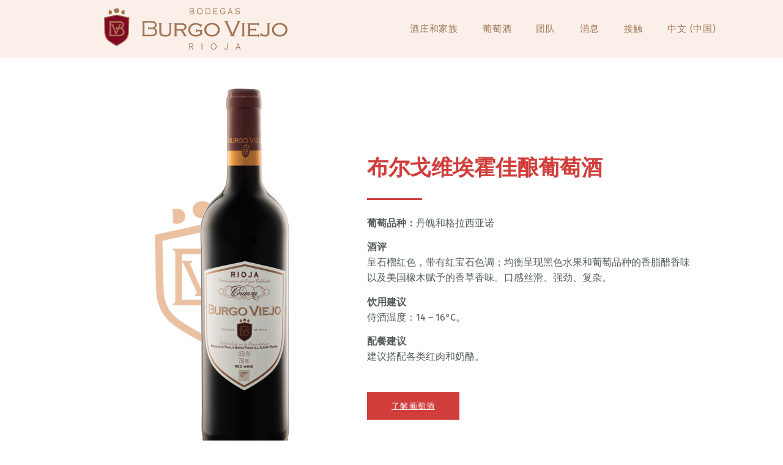

--- FILE ---
content_type: text/html; charset=UTF-8
request_url: https://burgoviejo.com/zh/vinos-chino/burgo-viejo/burgo-viejo-crianza/
body_size: 14632
content:
<!doctype html>
<html lang="zh-CN">
<head>
	<meta charset="UTF-8">
	<meta name="viewport" content="width=device-width, initial-scale=1">
	<link rel="profile" href="https://gmpg.org/xfn/11">
	<script type="text/javascript" data-cookieconsent="ignore">
	window.dataLayer = window.dataLayer || [];

	function gtag() {
		dataLayer.
		push(arguments);
	}

	gtag("consent", "default", {
		ad_user_data: "denied",
		ad_personalization: "denied",
		ad_storage: "denied",
		analytics_storage: "denied",
		functionality_storage: "denied",
		personalization_storage: "denied",
		security_storage: "granted",
		wait_for_update: 500,
	});
	gtag("set", "ads_data_redaction", true);
	</script>
<script type="text/javascript"
		id="Cookiebot"
		src="https://consent.cookiebot.com/uc.js"
		data-implementation="wp"
		data-cbid="157fcf87-295b-49be-988c-ae8e088dbfea"
						data-culture="ES"
				data-blockingmode="auto"
	></script>
<meta name='robots' content='index, follow, max-image-preview:large, max-snippet:-1, max-video-preview:-1' />
	<style>img:is([sizes="auto" i], [sizes^="auto," i]) { contain-intrinsic-size: 3000px 1500px }</style>
	<link rel="alternate" href="https://burgoviejo.com/zh/vinos-chino/burgo-viejo/burgo-viejo-crianza/" hreflang="zh" />
<link rel="alternate" href="https://burgoviejo.com/en/wines/burgo-viejo/burgo-viejo-crianza/" hreflang="en" />
<link rel="alternate" href="https://burgoviejo.com/vinos/burgo-viejo/crianza/" hreflang="es" />

	<!-- This site is optimized with the Yoast SEO plugin v24.5 - https://yoast.com/wordpress/plugins/seo/ -->
	<title>Burgo Viejo Crianza (Chino) - Bodegas Burgo Viejo</title>
	<link rel="canonical" href="https://burgoviejo.com/zh/vinos-chino/burgo-viejo/burgo-viejo-crianza/" />
	<meta property="og:locale" content="zh_CN" />
	<meta property="og:locale:alternate" content="en_GB" />
	<meta property="og:locale:alternate" content="es_ES" />
	<meta property="og:type" content="article" />
	<meta property="og:title" content="Burgo Viejo Crianza (Chino) - Bodegas Burgo Viejo" />
	<meta property="og:description" content="布尔戈维埃霍佳酿葡萄酒 葡萄品种：丹魄和格拉西亚诺 酒评呈石榴红色，带有红宝石色调；均衡呈现黑色水果和葡萄品种 [&hellip;]" />
	<meta property="og:url" content="https://burgoviejo.com/zh/vinos-chino/burgo-viejo/burgo-viejo-crianza/" />
	<meta property="og:site_name" content="Bodegas Burgo Viejo" />
	<meta property="article:modified_time" content="2025-02-16T15:55:12+00:00" />
	<meta property="og:image" content="https://burgoviejo.com/wp-content/uploads/elementor/thumbs/CRIANZA-Burgo-Viejo-Logo-pd1zxx2fqmnoe9bx831w06r1zvdd10fkzp2ooftrls.png" />
	<meta name="twitter:card" content="summary_large_image" />
	<meta name="twitter:label1" content="预计阅读时间" />
	<meta name="twitter:data1" content="2 分" />
	<script type="application/ld+json" class="yoast-schema-graph">{"@context":"https://schema.org","@graph":[{"@type":"WebPage","@id":"https://burgoviejo.com/zh/vinos-chino/burgo-viejo/burgo-viejo-crianza/","url":"https://burgoviejo.com/zh/vinos-chino/burgo-viejo/burgo-viejo-crianza/","name":"Burgo Viejo Crianza (Chino) - Bodegas Burgo Viejo","isPartOf":{"@id":"https://burgoviejo.com/zh/home-3/#website"},"primaryImageOfPage":{"@id":"https://burgoviejo.com/zh/vinos-chino/burgo-viejo/burgo-viejo-crianza/#primaryimage"},"image":{"@id":"https://burgoviejo.com/zh/vinos-chino/burgo-viejo/burgo-viejo-crianza/#primaryimage"},"thumbnailUrl":"https://burgoviejo.com/wp-content/uploads/elementor/thumbs/CRIANZA-Burgo-Viejo-Logo-pd1zxx2fqmnoe9bx831w06r1zvdd10fkzp2ooftrls.png","datePublished":"2021-10-25T12:50:30+00:00","dateModified":"2025-02-16T15:55:12+00:00","breadcrumb":{"@id":"https://burgoviejo.com/zh/vinos-chino/burgo-viejo/burgo-viejo-crianza/#breadcrumb"},"inLanguage":"zh-Hans","potentialAction":[{"@type":"ReadAction","target":["https://burgoviejo.com/zh/vinos-chino/burgo-viejo/burgo-viejo-crianza/"]}]},{"@type":"ImageObject","inLanguage":"zh-Hans","@id":"https://burgoviejo.com/zh/vinos-chino/burgo-viejo/burgo-viejo-crianza/#primaryimage","url":"https://burgoviejo.com/wp-content/uploads/elementor/thumbs/CRIANZA-Burgo-Viejo-Logo-pd1zxx2fqmnoe9bx831w06r1zvdd10fkzp2ooftrls.png","contentUrl":"https://burgoviejo.com/wp-content/uploads/elementor/thumbs/CRIANZA-Burgo-Viejo-Logo-pd1zxx2fqmnoe9bx831w06r1zvdd10fkzp2ooftrls.png"},{"@type":"BreadcrumbList","@id":"https://burgoviejo.com/zh/vinos-chino/burgo-viejo/burgo-viejo-crianza/#breadcrumb","itemListElement":[{"@type":"ListItem","position":1,"name":"Portada","item":"https://burgoviejo.com/zh/home-3/"},{"@type":"ListItem","position":2,"name":"Vinos (Chino)","item":"https://burgoviejo.com/zh/vinos-chino/"},{"@type":"ListItem","position":3,"name":"Burgo Viejo (Chino)","item":"https://burgoviejo.com/zh/vinos-chino/burgo-viejo/"},{"@type":"ListItem","position":4,"name":"Burgo Viejo Crianza (Chino)"}]},{"@type":"WebSite","@id":"https://burgoviejo.com/zh/home-3/#website","url":"https://burgoviejo.com/zh/home-3/","name":"Bodegas Burgo Viejo","description":"Bodegas Burgo Viejo","publisher":{"@id":"https://burgoviejo.com/zh/home-3/#organization"},"potentialAction":[{"@type":"SearchAction","target":{"@type":"EntryPoint","urlTemplate":"https://burgoviejo.com/zh/home-3/?s={search_term_string}"},"query-input":{"@type":"PropertyValueSpecification","valueRequired":true,"valueName":"search_term_string"}}],"inLanguage":"zh-Hans"},{"@type":"Organization","@id":"https://burgoviejo.com/zh/home-3/#organization","name":"Bodegas Burgo Viejo","url":"https://burgoviejo.com/zh/home-3/","logo":{"@type":"ImageObject","inLanguage":"zh-Hans","@id":"https://burgoviejo.com/zh/home-3/#/schema/logo/image/","url":"https://burgoviejo.com/wp-content/uploads/2021/05/cropped-logo-burgo-viejo.png","contentUrl":"https://burgoviejo.com/wp-content/uploads/2021/05/cropped-logo-burgo-viejo.png","width":1067,"height":240,"caption":"Bodegas Burgo Viejo"},"image":{"@id":"https://burgoviejo.com/zh/home-3/#/schema/logo/image/"}}]}</script>
	<!-- / Yoast SEO plugin. -->


<link rel="alternate" type="application/rss+xml" title="Bodegas Burgo Viejo &raquo; Feed" href="https://burgoviejo.com/zh/feed/" />
<link rel="alternate" type="application/rss+xml" title="Bodegas Burgo Viejo &raquo; 评论 Feed" href="https://burgoviejo.com/zh/comments/feed/" />
<script>
window._wpemojiSettings = {"baseUrl":"https:\/\/s.w.org\/images\/core\/emoji\/15.0.3\/72x72\/","ext":".png","svgUrl":"https:\/\/s.w.org\/images\/core\/emoji\/15.0.3\/svg\/","svgExt":".svg","source":{"concatemoji":"https:\/\/burgoviejo.com\/wp-includes\/js\/wp-emoji-release.min.js?ver=6.7.2"}};
/*! This file is auto-generated */
!function(i,n){var o,s,e;function c(e){try{var t={supportTests:e,timestamp:(new Date).valueOf()};sessionStorage.setItem(o,JSON.stringify(t))}catch(e){}}function p(e,t,n){e.clearRect(0,0,e.canvas.width,e.canvas.height),e.fillText(t,0,0);var t=new Uint32Array(e.getImageData(0,0,e.canvas.width,e.canvas.height).data),r=(e.clearRect(0,0,e.canvas.width,e.canvas.height),e.fillText(n,0,0),new Uint32Array(e.getImageData(0,0,e.canvas.width,e.canvas.height).data));return t.every(function(e,t){return e===r[t]})}function u(e,t,n){switch(t){case"flag":return n(e,"\ud83c\udff3\ufe0f\u200d\u26a7\ufe0f","\ud83c\udff3\ufe0f\u200b\u26a7\ufe0f")?!1:!n(e,"\ud83c\uddfa\ud83c\uddf3","\ud83c\uddfa\u200b\ud83c\uddf3")&&!n(e,"\ud83c\udff4\udb40\udc67\udb40\udc62\udb40\udc65\udb40\udc6e\udb40\udc67\udb40\udc7f","\ud83c\udff4\u200b\udb40\udc67\u200b\udb40\udc62\u200b\udb40\udc65\u200b\udb40\udc6e\u200b\udb40\udc67\u200b\udb40\udc7f");case"emoji":return!n(e,"\ud83d\udc26\u200d\u2b1b","\ud83d\udc26\u200b\u2b1b")}return!1}function f(e,t,n){var r="undefined"!=typeof WorkerGlobalScope&&self instanceof WorkerGlobalScope?new OffscreenCanvas(300,150):i.createElement("canvas"),a=r.getContext("2d",{willReadFrequently:!0}),o=(a.textBaseline="top",a.font="600 32px Arial",{});return e.forEach(function(e){o[e]=t(a,e,n)}),o}function t(e){var t=i.createElement("script");t.src=e,t.defer=!0,i.head.appendChild(t)}"undefined"!=typeof Promise&&(o="wpEmojiSettingsSupports",s=["flag","emoji"],n.supports={everything:!0,everythingExceptFlag:!0},e=new Promise(function(e){i.addEventListener("DOMContentLoaded",e,{once:!0})}),new Promise(function(t){var n=function(){try{var e=JSON.parse(sessionStorage.getItem(o));if("object"==typeof e&&"number"==typeof e.timestamp&&(new Date).valueOf()<e.timestamp+604800&&"object"==typeof e.supportTests)return e.supportTests}catch(e){}return null}();if(!n){if("undefined"!=typeof Worker&&"undefined"!=typeof OffscreenCanvas&&"undefined"!=typeof URL&&URL.createObjectURL&&"undefined"!=typeof Blob)try{var e="postMessage("+f.toString()+"("+[JSON.stringify(s),u.toString(),p.toString()].join(",")+"));",r=new Blob([e],{type:"text/javascript"}),a=new Worker(URL.createObjectURL(r),{name:"wpTestEmojiSupports"});return void(a.onmessage=function(e){c(n=e.data),a.terminate(),t(n)})}catch(e){}c(n=f(s,u,p))}t(n)}).then(function(e){for(var t in e)n.supports[t]=e[t],n.supports.everything=n.supports.everything&&n.supports[t],"flag"!==t&&(n.supports.everythingExceptFlag=n.supports.everythingExceptFlag&&n.supports[t]);n.supports.everythingExceptFlag=n.supports.everythingExceptFlag&&!n.supports.flag,n.DOMReady=!1,n.readyCallback=function(){n.DOMReady=!0}}).then(function(){return e}).then(function(){var e;n.supports.everything||(n.readyCallback(),(e=n.source||{}).concatemoji?t(e.concatemoji):e.wpemoji&&e.twemoji&&(t(e.twemoji),t(e.wpemoji)))}))}((window,document),window._wpemojiSettings);
</script>
<style id='cf-frontend-style-inline-css'>
@font-face {
	font-family: 'Fira Sans Regular';
	font-weight: 400;
	font-display: auto;
	src: url('https://burgoviejo.com/wp-content/uploads/2021/05/FiraSans-Regular.otf') format('OpenType');
}
@font-face {
	font-family: 'Fira Sans Medium';
	font-weight: 500;
	font-display: auto;
	src: url('https://burgoviejo.com/wp-content/uploads/2021/05/FiraSans-Medium.otf') format('OpenType');
}
@font-face {
	font-family: 'Adobe Caslon Pro Semibold';
	font-weight: 600;
	font-display: auto;
	src: url('https://burgoviejo.com/wp-content/uploads/2021/05/ACaslonPro-Semibold.otf') format('OpenType');
}
@font-face {
	font-family: 'Adobe Caslon Pro Italic';
	font-weight: 400;
	font-display: auto;
	src: url('https://burgoviejo.com/wp-content/uploads/2021/05/ACaslonPro-Italic.otf') format('OpenType');
}
@font-face {
	font-family: 'Adobe Caslon Pro Bold';
	font-weight: 700;
	font-display: auto;
	src: url('https://burgoviejo.com/wp-content/uploads/2021/05/ACaslonPro-Bold.otf') format('OpenType');
}
</style>
<!-- <link rel='stylesheet' id='hfe-widgets-style-css' href='https://burgoviejo.com/wp-content/plugins/header-footer-elementor/inc/widgets-css/frontend.css?ver=2.2.0' media='all' /> -->
<link rel="stylesheet" type="text/css" href="//burgoviejo.com/wp-content/cache/wpfc-minified/m8jlwn29/2dsyb.css" media="all"/>
<style id='wp-emoji-styles-inline-css'>

	img.wp-smiley, img.emoji {
		display: inline !important;
		border: none !important;
		box-shadow: none !important;
		height: 1em !important;
		width: 1em !important;
		margin: 0 0.07em !important;
		vertical-align: -0.1em !important;
		background: none !important;
		padding: 0 !important;
	}
</style>
<style id='global-styles-inline-css'>
:root{--wp--preset--aspect-ratio--square: 1;--wp--preset--aspect-ratio--4-3: 4/3;--wp--preset--aspect-ratio--3-4: 3/4;--wp--preset--aspect-ratio--3-2: 3/2;--wp--preset--aspect-ratio--2-3: 2/3;--wp--preset--aspect-ratio--16-9: 16/9;--wp--preset--aspect-ratio--9-16: 9/16;--wp--preset--color--black: #000000;--wp--preset--color--cyan-bluish-gray: #abb8c3;--wp--preset--color--white: #ffffff;--wp--preset--color--pale-pink: #f78da7;--wp--preset--color--vivid-red: #cf2e2e;--wp--preset--color--luminous-vivid-orange: #ff6900;--wp--preset--color--luminous-vivid-amber: #fcb900;--wp--preset--color--light-green-cyan: #7bdcb5;--wp--preset--color--vivid-green-cyan: #00d084;--wp--preset--color--pale-cyan-blue: #8ed1fc;--wp--preset--color--vivid-cyan-blue: #0693e3;--wp--preset--color--vivid-purple: #9b51e0;--wp--preset--gradient--vivid-cyan-blue-to-vivid-purple: linear-gradient(135deg,rgba(6,147,227,1) 0%,rgb(155,81,224) 100%);--wp--preset--gradient--light-green-cyan-to-vivid-green-cyan: linear-gradient(135deg,rgb(122,220,180) 0%,rgb(0,208,130) 100%);--wp--preset--gradient--luminous-vivid-amber-to-luminous-vivid-orange: linear-gradient(135deg,rgba(252,185,0,1) 0%,rgba(255,105,0,1) 100%);--wp--preset--gradient--luminous-vivid-orange-to-vivid-red: linear-gradient(135deg,rgba(255,105,0,1) 0%,rgb(207,46,46) 100%);--wp--preset--gradient--very-light-gray-to-cyan-bluish-gray: linear-gradient(135deg,rgb(238,238,238) 0%,rgb(169,184,195) 100%);--wp--preset--gradient--cool-to-warm-spectrum: linear-gradient(135deg,rgb(74,234,220) 0%,rgb(151,120,209) 20%,rgb(207,42,186) 40%,rgb(238,44,130) 60%,rgb(251,105,98) 80%,rgb(254,248,76) 100%);--wp--preset--gradient--blush-light-purple: linear-gradient(135deg,rgb(255,206,236) 0%,rgb(152,150,240) 100%);--wp--preset--gradient--blush-bordeaux: linear-gradient(135deg,rgb(254,205,165) 0%,rgb(254,45,45) 50%,rgb(107,0,62) 100%);--wp--preset--gradient--luminous-dusk: linear-gradient(135deg,rgb(255,203,112) 0%,rgb(199,81,192) 50%,rgb(65,88,208) 100%);--wp--preset--gradient--pale-ocean: linear-gradient(135deg,rgb(255,245,203) 0%,rgb(182,227,212) 50%,rgb(51,167,181) 100%);--wp--preset--gradient--electric-grass: linear-gradient(135deg,rgb(202,248,128) 0%,rgb(113,206,126) 100%);--wp--preset--gradient--midnight: linear-gradient(135deg,rgb(2,3,129) 0%,rgb(40,116,252) 100%);--wp--preset--font-size--small: 13px;--wp--preset--font-size--medium: 20px;--wp--preset--font-size--large: 36px;--wp--preset--font-size--x-large: 42px;--wp--preset--spacing--20: 0.44rem;--wp--preset--spacing--30: 0.67rem;--wp--preset--spacing--40: 1rem;--wp--preset--spacing--50: 1.5rem;--wp--preset--spacing--60: 2.25rem;--wp--preset--spacing--70: 3.38rem;--wp--preset--spacing--80: 5.06rem;--wp--preset--shadow--natural: 6px 6px 9px rgba(0, 0, 0, 0.2);--wp--preset--shadow--deep: 12px 12px 50px rgba(0, 0, 0, 0.4);--wp--preset--shadow--sharp: 6px 6px 0px rgba(0, 0, 0, 0.2);--wp--preset--shadow--outlined: 6px 6px 0px -3px rgba(255, 255, 255, 1), 6px 6px rgba(0, 0, 0, 1);--wp--preset--shadow--crisp: 6px 6px 0px rgba(0, 0, 0, 1);}:root { --wp--style--global--content-size: 800px;--wp--style--global--wide-size: 1200px; }:where(body) { margin: 0; }.wp-site-blocks > .alignleft { float: left; margin-right: 2em; }.wp-site-blocks > .alignright { float: right; margin-left: 2em; }.wp-site-blocks > .aligncenter { justify-content: center; margin-left: auto; margin-right: auto; }:where(.wp-site-blocks) > * { margin-block-start: 24px; margin-block-end: 0; }:where(.wp-site-blocks) > :first-child { margin-block-start: 0; }:where(.wp-site-blocks) > :last-child { margin-block-end: 0; }:root { --wp--style--block-gap: 24px; }:root :where(.is-layout-flow) > :first-child{margin-block-start: 0;}:root :where(.is-layout-flow) > :last-child{margin-block-end: 0;}:root :where(.is-layout-flow) > *{margin-block-start: 24px;margin-block-end: 0;}:root :where(.is-layout-constrained) > :first-child{margin-block-start: 0;}:root :where(.is-layout-constrained) > :last-child{margin-block-end: 0;}:root :where(.is-layout-constrained) > *{margin-block-start: 24px;margin-block-end: 0;}:root :where(.is-layout-flex){gap: 24px;}:root :where(.is-layout-grid){gap: 24px;}.is-layout-flow > .alignleft{float: left;margin-inline-start: 0;margin-inline-end: 2em;}.is-layout-flow > .alignright{float: right;margin-inline-start: 2em;margin-inline-end: 0;}.is-layout-flow > .aligncenter{margin-left: auto !important;margin-right: auto !important;}.is-layout-constrained > .alignleft{float: left;margin-inline-start: 0;margin-inline-end: 2em;}.is-layout-constrained > .alignright{float: right;margin-inline-start: 2em;margin-inline-end: 0;}.is-layout-constrained > .aligncenter{margin-left: auto !important;margin-right: auto !important;}.is-layout-constrained > :where(:not(.alignleft):not(.alignright):not(.alignfull)){max-width: var(--wp--style--global--content-size);margin-left: auto !important;margin-right: auto !important;}.is-layout-constrained > .alignwide{max-width: var(--wp--style--global--wide-size);}body .is-layout-flex{display: flex;}.is-layout-flex{flex-wrap: wrap;align-items: center;}.is-layout-flex > :is(*, div){margin: 0;}body .is-layout-grid{display: grid;}.is-layout-grid > :is(*, div){margin: 0;}body{padding-top: 0px;padding-right: 0px;padding-bottom: 0px;padding-left: 0px;}a:where(:not(.wp-element-button)){text-decoration: underline;}:root :where(.wp-element-button, .wp-block-button__link){background-color: #32373c;border-width: 0;color: #fff;font-family: inherit;font-size: inherit;line-height: inherit;padding: calc(0.667em + 2px) calc(1.333em + 2px);text-decoration: none;}.has-black-color{color: var(--wp--preset--color--black) !important;}.has-cyan-bluish-gray-color{color: var(--wp--preset--color--cyan-bluish-gray) !important;}.has-white-color{color: var(--wp--preset--color--white) !important;}.has-pale-pink-color{color: var(--wp--preset--color--pale-pink) !important;}.has-vivid-red-color{color: var(--wp--preset--color--vivid-red) !important;}.has-luminous-vivid-orange-color{color: var(--wp--preset--color--luminous-vivid-orange) !important;}.has-luminous-vivid-amber-color{color: var(--wp--preset--color--luminous-vivid-amber) !important;}.has-light-green-cyan-color{color: var(--wp--preset--color--light-green-cyan) !important;}.has-vivid-green-cyan-color{color: var(--wp--preset--color--vivid-green-cyan) !important;}.has-pale-cyan-blue-color{color: var(--wp--preset--color--pale-cyan-blue) !important;}.has-vivid-cyan-blue-color{color: var(--wp--preset--color--vivid-cyan-blue) !important;}.has-vivid-purple-color{color: var(--wp--preset--color--vivid-purple) !important;}.has-black-background-color{background-color: var(--wp--preset--color--black) !important;}.has-cyan-bluish-gray-background-color{background-color: var(--wp--preset--color--cyan-bluish-gray) !important;}.has-white-background-color{background-color: var(--wp--preset--color--white) !important;}.has-pale-pink-background-color{background-color: var(--wp--preset--color--pale-pink) !important;}.has-vivid-red-background-color{background-color: var(--wp--preset--color--vivid-red) !important;}.has-luminous-vivid-orange-background-color{background-color: var(--wp--preset--color--luminous-vivid-orange) !important;}.has-luminous-vivid-amber-background-color{background-color: var(--wp--preset--color--luminous-vivid-amber) !important;}.has-light-green-cyan-background-color{background-color: var(--wp--preset--color--light-green-cyan) !important;}.has-vivid-green-cyan-background-color{background-color: var(--wp--preset--color--vivid-green-cyan) !important;}.has-pale-cyan-blue-background-color{background-color: var(--wp--preset--color--pale-cyan-blue) !important;}.has-vivid-cyan-blue-background-color{background-color: var(--wp--preset--color--vivid-cyan-blue) !important;}.has-vivid-purple-background-color{background-color: var(--wp--preset--color--vivid-purple) !important;}.has-black-border-color{border-color: var(--wp--preset--color--black) !important;}.has-cyan-bluish-gray-border-color{border-color: var(--wp--preset--color--cyan-bluish-gray) !important;}.has-white-border-color{border-color: var(--wp--preset--color--white) !important;}.has-pale-pink-border-color{border-color: var(--wp--preset--color--pale-pink) !important;}.has-vivid-red-border-color{border-color: var(--wp--preset--color--vivid-red) !important;}.has-luminous-vivid-orange-border-color{border-color: var(--wp--preset--color--luminous-vivid-orange) !important;}.has-luminous-vivid-amber-border-color{border-color: var(--wp--preset--color--luminous-vivid-amber) !important;}.has-light-green-cyan-border-color{border-color: var(--wp--preset--color--light-green-cyan) !important;}.has-vivid-green-cyan-border-color{border-color: var(--wp--preset--color--vivid-green-cyan) !important;}.has-pale-cyan-blue-border-color{border-color: var(--wp--preset--color--pale-cyan-blue) !important;}.has-vivid-cyan-blue-border-color{border-color: var(--wp--preset--color--vivid-cyan-blue) !important;}.has-vivid-purple-border-color{border-color: var(--wp--preset--color--vivid-purple) !important;}.has-vivid-cyan-blue-to-vivid-purple-gradient-background{background: var(--wp--preset--gradient--vivid-cyan-blue-to-vivid-purple) !important;}.has-light-green-cyan-to-vivid-green-cyan-gradient-background{background: var(--wp--preset--gradient--light-green-cyan-to-vivid-green-cyan) !important;}.has-luminous-vivid-amber-to-luminous-vivid-orange-gradient-background{background: var(--wp--preset--gradient--luminous-vivid-amber-to-luminous-vivid-orange) !important;}.has-luminous-vivid-orange-to-vivid-red-gradient-background{background: var(--wp--preset--gradient--luminous-vivid-orange-to-vivid-red) !important;}.has-very-light-gray-to-cyan-bluish-gray-gradient-background{background: var(--wp--preset--gradient--very-light-gray-to-cyan-bluish-gray) !important;}.has-cool-to-warm-spectrum-gradient-background{background: var(--wp--preset--gradient--cool-to-warm-spectrum) !important;}.has-blush-light-purple-gradient-background{background: var(--wp--preset--gradient--blush-light-purple) !important;}.has-blush-bordeaux-gradient-background{background: var(--wp--preset--gradient--blush-bordeaux) !important;}.has-luminous-dusk-gradient-background{background: var(--wp--preset--gradient--luminous-dusk) !important;}.has-pale-ocean-gradient-background{background: var(--wp--preset--gradient--pale-ocean) !important;}.has-electric-grass-gradient-background{background: var(--wp--preset--gradient--electric-grass) !important;}.has-midnight-gradient-background{background: var(--wp--preset--gradient--midnight) !important;}.has-small-font-size{font-size: var(--wp--preset--font-size--small) !important;}.has-medium-font-size{font-size: var(--wp--preset--font-size--medium) !important;}.has-large-font-size{font-size: var(--wp--preset--font-size--large) !important;}.has-x-large-font-size{font-size: var(--wp--preset--font-size--x-large) !important;}
:root :where(.wp-block-pullquote){font-size: 1.5em;line-height: 1.6;}
</style>
<!-- <link rel='stylesheet' id='hfe-style-css' href='https://burgoviejo.com/wp-content/plugins/header-footer-elementor/assets/css/header-footer-elementor.css?ver=2.2.0' media='all' /> -->
<!-- <link rel='stylesheet' id='elementor-icons-css' href='https://burgoviejo.com/wp-content/plugins/elementor/assets/lib/eicons/css/elementor-icons.min.css?ver=5.35.0' media='all' /> -->
<!-- <link rel='stylesheet' id='elementor-frontend-css' href='https://burgoviejo.com/wp-content/plugins/elementor/assets/css/frontend.min.css?ver=3.27.6' media='all' /> -->
<link rel="stylesheet" type="text/css" href="//burgoviejo.com/wp-content/cache/wpfc-minified/er7a8am1/2dwzb.css" media="all"/>
<link rel='stylesheet' id='elementor-post-578-css' href='https://burgoviejo.com/wp-content/uploads/elementor/css/post-578.css?ver=1739473340' media='all' />
<!-- <link rel='stylesheet' id='font-awesome-5-all-css' href='https://burgoviejo.com/wp-content/plugins/elementor/assets/lib/font-awesome/css/all.min.css?ver=3.27.6' media='all' /> -->
<!-- <link rel='stylesheet' id='font-awesome-4-shim-css' href='https://burgoviejo.com/wp-content/plugins/elementor/assets/lib/font-awesome/css/v4-shims.min.css?ver=3.27.6' media='all' /> -->
<!-- <link rel='stylesheet' id='she-header-style-css' href='https://burgoviejo.com/wp-content/plugins/sticky-header-effects-for-elementor/assets/css/she-header-style.css?ver=1.7.7' media='all' /> -->
<!-- <link rel='stylesheet' id='widget-image-css' href='https://burgoviejo.com/wp-content/plugins/elementor/assets/css/widget-image.min.css?ver=3.27.6' media='all' /> -->
<!-- <link rel='stylesheet' id='widget-heading-css' href='https://burgoviejo.com/wp-content/plugins/elementor/assets/css/widget-heading.min.css?ver=3.27.6' media='all' /> -->
<!-- <link rel='stylesheet' id='widget-divider-css' href='https://burgoviejo.com/wp-content/plugins/elementor/assets/css/widget-divider.min.css?ver=3.27.6' media='all' /> -->
<!-- <link rel='stylesheet' id='widget-text-editor-css' href='https://burgoviejo.com/wp-content/plugins/elementor/assets/css/widget-text-editor.min.css?ver=3.27.6' media='all' /> -->
<!-- <link rel='stylesheet' id='widget-spacer-css' href='https://burgoviejo.com/wp-content/plugins/elementor/assets/css/widget-spacer.min.css?ver=3.27.6' media='all' /> -->
<!-- <link rel='stylesheet' id='widget-icon-list-css' href='https://burgoviejo.com/wp-content/plugins/elementor/assets/css/widget-icon-list.min.css?ver=3.27.6' media='all' /> -->
<!-- <link rel='stylesheet' id='widget-social-icons-css' href='https://burgoviejo.com/wp-content/plugins/elementor/assets/css/widget-social-icons.min.css?ver=3.27.6' media='all' /> -->
<!-- <link rel='stylesheet' id='e-apple-webkit-css' href='https://burgoviejo.com/wp-content/plugins/elementor/assets/css/conditionals/apple-webkit.min.css?ver=3.27.6' media='all' /> -->
<link rel="stylesheet" type="text/css" href="//burgoviejo.com/wp-content/cache/wpfc-minified/7934sxl8/2dy7t.css" media="all"/>
<link rel='stylesheet' id='elementor-post-1905-css' href='https://burgoviejo.com/wp-content/uploads/elementor/css/post-1905.css?ver=1739721314' media='all' />
<!-- <link rel='stylesheet' id='hello-elementor-css' href='https://burgoviejo.com/wp-content/themes/hello-elementor/style.min.css?ver=3.3.0' media='all' /> -->
<!-- <link rel='stylesheet' id='hello-elementor-theme-style-css' href='https://burgoviejo.com/wp-content/themes/hello-elementor/theme.min.css?ver=3.3.0' media='all' /> -->
<!-- <link rel='stylesheet' id='hello-elementor-header-footer-css' href='https://burgoviejo.com/wp-content/themes/hello-elementor/header-footer.min.css?ver=3.3.0' media='all' /> -->
<!-- <link rel='stylesheet' id='widget-nav-menu-css' href='https://burgoviejo.com/wp-content/plugins/elementor-pro/assets/css/widget-nav-menu.min.css?ver=3.27.4' media='all' /> -->
<!-- <link rel='stylesheet' id='e-sticky-css' href='https://burgoviejo.com/wp-content/plugins/elementor-pro/assets/css/modules/sticky.min.css?ver=3.27.4' media='all' /> -->
<link rel="stylesheet" type="text/css" href="//burgoviejo.com/wp-content/cache/wpfc-minified/23icyr7k/2dwzb.css" media="all"/>
<link rel='stylesheet' id='elementor-post-984-css' href='https://burgoviejo.com/wp-content/uploads/elementor/css/post-984.css?ver=1739473341' media='all' />
<!-- <link rel='stylesheet' id='hfe-elementor-icons-css' href='https://burgoviejo.com/wp-content/plugins/elementor/assets/lib/eicons/css/elementor-icons.min.css?ver=5.34.0' media='all' /> -->
<!-- <link rel='stylesheet' id='hfe-icons-list-css' href='https://burgoviejo.com/wp-content/plugins/elementor/assets/css/widget-icon-list.min.css?ver=3.24.3' media='all' /> -->
<!-- <link rel='stylesheet' id='hfe-social-icons-css' href='https://burgoviejo.com/wp-content/plugins/elementor/assets/css/widget-social-icons.min.css?ver=3.24.0' media='all' /> -->
<!-- <link rel='stylesheet' id='hfe-social-share-icons-brands-css' href='https://burgoviejo.com/wp-content/plugins/elementor/assets/lib/font-awesome/css/brands.css?ver=5.15.3' media='all' /> -->
<!-- <link rel='stylesheet' id='hfe-social-share-icons-fontawesome-css' href='https://burgoviejo.com/wp-content/plugins/elementor/assets/lib/font-awesome/css/fontawesome.css?ver=5.15.3' media='all' /> -->
<!-- <link rel='stylesheet' id='hfe-nav-menu-icons-css' href='https://burgoviejo.com/wp-content/plugins/elementor/assets/lib/font-awesome/css/solid.css?ver=5.15.3' media='all' /> -->
<!-- <link rel='stylesheet' id='hfe-widget-blockquote-css' href='https://burgoviejo.com/wp-content/plugins/elementor-pro/assets/css/widget-blockquote.min.css?ver=3.25.0' media='all' /> -->
<!-- <link rel='stylesheet' id='hfe-mega-menu-css' href='https://burgoviejo.com/wp-content/plugins/elementor-pro/assets/css/widget-mega-menu.min.css?ver=3.26.2' media='all' /> -->
<!-- <link rel='stylesheet' id='hfe-nav-menu-widget-css' href='https://burgoviejo.com/wp-content/plugins/elementor-pro/assets/css/widget-nav-menu.min.css?ver=3.26.0' media='all' /> -->
<!-- <link rel='stylesheet' id='eael-general-css' href='https://burgoviejo.com/wp-content/plugins/essential-addons-for-elementor-lite/assets/front-end/css/view/general.min.css?ver=6.1.4' media='all' /> -->
<link rel="stylesheet" type="text/css" href="//burgoviejo.com/wp-content/cache/wpfc-minified/l0dzm8nz/2dwzb.css" media="all"/>
<link rel='stylesheet' id='google-fonts-1-css' href='https://fonts.googleapis.com/css?family=Roboto%3A100%2C100italic%2C200%2C200italic%2C300%2C300italic%2C400%2C400italic%2C500%2C500italic%2C600%2C600italic%2C700%2C700italic%2C800%2C800italic%2C900%2C900italic%7CRoboto+Slab%3A100%2C100italic%2C200%2C200italic%2C300%2C300italic%2C400%2C400italic%2C500%2C500italic%2C600%2C600italic%2C700%2C700italic%2C800%2C800italic%2C900%2C900italic&#038;display=auto&#038;ver=6.7.2' media='all' />
<!-- <link rel='stylesheet' id='elementor-icons-shared-0-css' href='https://burgoviejo.com/wp-content/plugins/elementor/assets/lib/font-awesome/css/fontawesome.min.css?ver=5.15.3' media='all' /> -->
<!-- <link rel='stylesheet' id='elementor-icons-fa-solid-css' href='https://burgoviejo.com/wp-content/plugins/elementor/assets/lib/font-awesome/css/solid.min.css?ver=5.15.3' media='all' /> -->
<!-- <link rel='stylesheet' id='elementor-icons-fa-brands-css' href='https://burgoviejo.com/wp-content/plugins/elementor/assets/lib/font-awesome/css/brands.min.css?ver=5.15.3' media='all' /> -->
<link rel="stylesheet" type="text/css" href="//burgoviejo.com/wp-content/cache/wpfc-minified/12gqd72h/2dsyb.css" media="all"/>
<link rel="preconnect" href="https://fonts.gstatic.com/" crossorigin><script src="https://burgoviejo.com/wp-content/plugins/elementor/assets/lib/font-awesome/js/v4-shims.min.js?ver=3.27.6" id="font-awesome-4-shim-js"></script>
<script src="https://burgoviejo.com/wp-includes/js/jquery/jquery.min.js?ver=3.7.1" id="jquery-core-js"></script>
<script src="https://burgoviejo.com/wp-includes/js/jquery/jquery-migrate.min.js?ver=3.4.1" id="jquery-migrate-js"></script>
<script id="jquery-js-after">
!function($){"use strict";$(document).ready(function(){$(this).scrollTop()>100&&$(".hfe-scroll-to-top-wrap").removeClass("hfe-scroll-to-top-hide"),$(window).scroll(function(){$(this).scrollTop()<100?$(".hfe-scroll-to-top-wrap").fadeOut(300):$(".hfe-scroll-to-top-wrap").fadeIn(300)}),$(".hfe-scroll-to-top-wrap").on("click",function(){$("html, body").animate({scrollTop:0},300);return!1})})}(jQuery);
</script>
<script src="https://burgoviejo.com/wp-content/plugins/sticky-header-effects-for-elementor/assets/js/she-header.js?ver=1.7.7" id="she-header-js"></script>
<link rel="https://api.w.org/" href="https://burgoviejo.com/wp-json/" /><link rel="alternate" title="JSON" type="application/json" href="https://burgoviejo.com/wp-json/wp/v2/pages/1905" /><link rel="EditURI" type="application/rsd+xml" title="RSD" href="https://burgoviejo.com/xmlrpc.php?rsd" />
<meta name="generator" content="WordPress 6.7.2" />
<link rel='shortlink' href='https://burgoviejo.com/?p=1905' />
<link rel="alternate" title="oEmbed (JSON)" type="application/json+oembed" href="https://burgoviejo.com/wp-json/oembed/1.0/embed?url=https%3A%2F%2Fburgoviejo.com%2Fzh%2Fvinos-chino%2Fburgo-viejo%2Fburgo-viejo-crianza%2F" />
<link rel="alternate" title="oEmbed (XML)" type="text/xml+oembed" href="https://burgoviejo.com/wp-json/oembed/1.0/embed?url=https%3A%2F%2Fburgoviejo.com%2Fzh%2Fvinos-chino%2Fburgo-viejo%2Fburgo-viejo-crianza%2F&#038;format=xml" />
<meta name="generator" content="Elementor 3.27.6; features: additional_custom_breakpoints; settings: css_print_method-external, google_font-enabled, font_display-auto">
			<style>
				.e-con.e-parent:nth-of-type(n+4):not(.e-lazyloaded):not(.e-no-lazyload),
				.e-con.e-parent:nth-of-type(n+4):not(.e-lazyloaded):not(.e-no-lazyload) * {
					background-image: none !important;
				}
				@media screen and (max-height: 1024px) {
					.e-con.e-parent:nth-of-type(n+3):not(.e-lazyloaded):not(.e-no-lazyload),
					.e-con.e-parent:nth-of-type(n+3):not(.e-lazyloaded):not(.e-no-lazyload) * {
						background-image: none !important;
					}
				}
				@media screen and (max-height: 640px) {
					.e-con.e-parent:nth-of-type(n+2):not(.e-lazyloaded):not(.e-no-lazyload),
					.e-con.e-parent:nth-of-type(n+2):not(.e-lazyloaded):not(.e-no-lazyload) * {
						background-image: none !important;
					}
				}
			</style>
			<link rel="icon" href="https://burgoviejo.com/wp-content/uploads/2021/05/cropped-favicon-32x32.png" sizes="32x32" />
<link rel="icon" href="https://burgoviejo.com/wp-content/uploads/2021/05/cropped-favicon-192x192.png" sizes="192x192" />
<link rel="apple-touch-icon" href="https://burgoviejo.com/wp-content/uploads/2021/05/cropped-favicon-180x180.png" />
<meta name="msapplication-TileImage" content="https://burgoviejo.com/wp-content/uploads/2021/05/cropped-favicon-270x270.png" />
		<style id="wp-custom-css">
			a {
    color: #a37455;
}

a:hover {
  color: #d03e3b;
}


#trp-floater-ls.trp-color-dark {
    background: #30363d !IMPORTANT;
    /* background: linear-gradient(
0deg
, rgb(104 161 193) 0%, rgba(84,84,84,1) 100%); */
}
#trp-floater-ls {
    box-shadow: 0 0 5px #ffffff00;
}
#trp-floater-ls {
    position: fixed;
    z-index: 9999999;
    bottom: 0;
    left: 87%;
    border-radius: 0px 0px 0 0;
    display: block;
    overflow: hidden;
}	
	.trp-color-dark #trp-floater-ls-current-language a, .trp-color-dark #trp-floater-ls-language-list a {
    color: #ffffff;
}		</style>
		</head>
<body data-rsssl=1 class="page-template-default page page-id-1905 page-child parent-pageid-2101 wp-custom-logo wp-embed-responsive ehf-template-hello-elementor ehf-stylesheet-hello-elementor theme-default elementor-default elementor-kit-578 elementor-page elementor-page-1905">


<a class="skip-link screen-reader-text" href="#content">跳到内容</a>

		<div data-elementor-type="header" data-elementor-id="984" class="elementor elementor-984 elementor-location-header" data-elementor-post-type="elementor_library">
					<section class="elementor-section elementor-top-section elementor-element elementor-element-4fea0aa elementor-section-full_width elementor-section-stretched elementor-section-height-min-height she-header-yes elementor-section-height-default elementor-section-items-middle" data-id="4fea0aa" data-element_type="section" data-settings="{&quot;stretch_section&quot;:&quot;section-stretched&quot;,&quot;background_background&quot;:&quot;classic&quot;,&quot;sticky&quot;:&quot;top&quot;,&quot;sticky_effects_offset&quot;:60,&quot;transparent&quot;:&quot;yes&quot;,&quot;background_show&quot;:&quot;yes&quot;,&quot;background&quot;:&quot;#FAF0E9&quot;,&quot;transparent_on&quot;:[&quot;desktop&quot;,&quot;tablet&quot;],&quot;sticky_on&quot;:[&quot;desktop&quot;,&quot;tablet&quot;,&quot;mobile&quot;],&quot;sticky_offset&quot;:0,&quot;sticky_anchor_link_offset&quot;:0,&quot;scroll_distance&quot;:{&quot;unit&quot;:&quot;px&quot;,&quot;size&quot;:60,&quot;sizes&quot;:[]},&quot;scroll_distance_tablet&quot;:{&quot;unit&quot;:&quot;px&quot;,&quot;size&quot;:&quot;&quot;,&quot;sizes&quot;:[]},&quot;scroll_distance_mobile&quot;:{&quot;unit&quot;:&quot;px&quot;,&quot;size&quot;:&quot;&quot;,&quot;sizes&quot;:[]},&quot;she_offset_top&quot;:{&quot;unit&quot;:&quot;px&quot;,&quot;size&quot;:0,&quot;sizes&quot;:[]},&quot;she_offset_top_tablet&quot;:{&quot;unit&quot;:&quot;px&quot;,&quot;size&quot;:&quot;&quot;,&quot;sizes&quot;:[]},&quot;she_offset_top_mobile&quot;:{&quot;unit&quot;:&quot;px&quot;,&quot;size&quot;:&quot;&quot;,&quot;sizes&quot;:[]},&quot;she_padding&quot;:{&quot;unit&quot;:&quot;px&quot;,&quot;top&quot;:0,&quot;right&quot;:&quot;&quot;,&quot;bottom&quot;:0,&quot;left&quot;:&quot;&quot;,&quot;isLinked&quot;:true},&quot;she_padding_tablet&quot;:{&quot;unit&quot;:&quot;px&quot;,&quot;top&quot;:&quot;&quot;,&quot;right&quot;:&quot;&quot;,&quot;bottom&quot;:&quot;&quot;,&quot;left&quot;:&quot;&quot;,&quot;isLinked&quot;:true},&quot;she_padding_mobile&quot;:{&quot;unit&quot;:&quot;px&quot;,&quot;top&quot;:&quot;&quot;,&quot;right&quot;:&quot;&quot;,&quot;bottom&quot;:&quot;&quot;,&quot;left&quot;:&quot;&quot;,&quot;isLinked&quot;:true}}">
						<div class="elementor-container elementor-column-gap-default">
					<div class="elementor-column elementor-col-50 elementor-top-column elementor-element elementor-element-a442f90" data-id="a442f90" data-element_type="column">
			<div class="elementor-widget-wrap elementor-element-populated">
						<div class="elementor-element elementor-element-1cdea9e elementor-widget elementor-widget-theme-site-logo elementor-widget-image" data-id="1cdea9e" data-element_type="widget" data-widget_type="theme-site-logo.default">
				<div class="elementor-widget-container">
											<a href="https://burgoviejo.com/zh/home-3/">
			<img width="300" height="67" src="https://burgoviejo.com/wp-content/uploads/2021/05/cropped-logo-burgo-viejo-300x67.png" class="attachment-medium size-medium wp-image-47" alt="" srcset="https://burgoviejo.com/wp-content/uploads/2021/05/cropped-logo-burgo-viejo-300x67.png 300w, https://burgoviejo.com/wp-content/uploads/2021/05/cropped-logo-burgo-viejo-1024x230.png 1024w, https://burgoviejo.com/wp-content/uploads/2021/05/cropped-logo-burgo-viejo-768x173.png 768w, https://burgoviejo.com/wp-content/uploads/2021/05/cropped-logo-burgo-viejo.png 1067w" sizes="(max-width: 300px) 100vw, 300px" />				</a>
											</div>
				</div>
					</div>
		</div>
				<div class="elementor-column elementor-col-50 elementor-top-column elementor-element elementor-element-3bc0b10" data-id="3bc0b10" data-element_type="column">
			<div class="elementor-widget-wrap elementor-element-populated">
						<div class="elementor-element elementor-element-bcffd53 elementor-nav-menu--dropdown-tablet elementor-nav-menu__text-align-aside elementor-nav-menu--toggle elementor-nav-menu--burger elementor-widget elementor-widget-nav-menu" data-id="bcffd53" data-element_type="widget" data-settings="{&quot;layout&quot;:&quot;horizontal&quot;,&quot;submenu_icon&quot;:{&quot;value&quot;:&quot;&lt;i class=\&quot;fas fa-caret-down\&quot;&gt;&lt;\/i&gt;&quot;,&quot;library&quot;:&quot;fa-solid&quot;},&quot;toggle&quot;:&quot;burger&quot;}" data-widget_type="nav-menu.default">
				<div class="elementor-widget-container">
								<nav aria-label="Menu" class="elementor-nav-menu--main elementor-nav-menu__container elementor-nav-menu--layout-horizontal e--pointer-none">
				<ul id="menu-1-bcffd53" class="elementor-nav-menu"><li class="menu-item menu-item-type-post_type menu-item-object-page menu-item-2044"><a href="https://burgoviejo.com/zh/la-bodega-chino/" class="elementor-item">酒庄和家族</a></li>
<li class="menu-item menu-item-type-post_type menu-item-object-page current-page-ancestor menu-item-has-children menu-item-2046"><a href="https://burgoviejo.com/zh/vinos-chino/" class="elementor-item">葡萄酒</a>
<ul class="sub-menu elementor-nav-menu--dropdown">
	<li class="menu-item menu-item-type-post_type menu-item-object-page current-page-ancestor menu-item-2118"><a href="https://burgoviejo.com/zh/vinos-chino/burgo-viejo/" class="elementor-sub-item">Burgo Viejo</a></li>
	<li class="menu-item menu-item-type-post_type menu-item-object-page menu-item-2115"><a href="https://burgoviejo.com/zh/vinos-chino/palacio-del-burgo/" class="elementor-sub-item">Palacio del Burgo</a></li>
	<li class="menu-item menu-item-type-post_type menu-item-object-page menu-item-2116"><a href="https://burgoviejo.com/zh/vinos-chino/palacio-de-primavera/" class="elementor-sub-item">Palacio de Primavera</a></li>
	<li class="menu-item menu-item-type-post_type menu-item-object-page menu-item-2120"><a href="https://burgoviejo.com/zh/vinos-chino/licenciado-reserva/" class="elementor-sub-item">Licenciado Reserva</a></li>
</ul>
</li>
<li class="menu-item menu-item-type-post_type menu-item-object-page menu-item-2045"><a href="https://burgoviejo.com/zh/equipo-2/" class="elementor-item">团队</a></li>
<li class="menu-item menu-item-type-post_type menu-item-object-page menu-item-2091"><a href="https://burgoviejo.com/zh/noticias-chino/" class="elementor-item">消息</a></li>
<li class="menu-item menu-item-type-post_type menu-item-object-page menu-item-2092"><a href="https://burgoviejo.com/zh/contacto-2/" class="elementor-item">接触</a></li>
<li class="pll-parent-menu-item menu-item menu-item-type-custom menu-item-object-custom current-menu-parent menu-item-has-children menu-item-2099"><a href="#pll_switcher" class="elementor-item elementor-item-anchor">中文 (中国)</a>
<ul class="sub-menu elementor-nav-menu--dropdown">
	<li class="lang-item lang-item-16 lang-item-zh current-lang lang-item-first menu-item menu-item-type-custom menu-item-object-custom menu-item-2099-zh"><a href="https://burgoviejo.com/zh/vinos-chino/burgo-viejo/burgo-viejo-crianza/" hreflang="zh-CN" lang="zh-CN" class="elementor-sub-item">中文 (中国)</a></li>
	<li class="lang-item lang-item-24 lang-item-en menu-item menu-item-type-custom menu-item-object-custom menu-item-2099-en"><a href="https://burgoviejo.com/en/wines/burgo-viejo/burgo-viejo-crianza/" hreflang="en-GB" lang="en-GB" class="elementor-sub-item">EN</a></li>
	<li class="lang-item lang-item-14 lang-item-es menu-item menu-item-type-custom menu-item-object-custom menu-item-2099-es"><a href="https://burgoviejo.com/vinos/burgo-viejo/crianza/" hreflang="es-ES" lang="es-ES" class="elementor-sub-item">ES</a></li>
</ul>
</li>
</ul>			</nav>
					<div class="elementor-menu-toggle" role="button" tabindex="0" aria-label="Menu Toggle" aria-expanded="false">
			<i aria-hidden="true" role="presentation" class="elementor-menu-toggle__icon--open eicon-menu-bar"></i><i aria-hidden="true" role="presentation" class="elementor-menu-toggle__icon--close eicon-close"></i>		</div>
					<nav class="elementor-nav-menu--dropdown elementor-nav-menu__container" aria-hidden="true">
				<ul id="menu-2-bcffd53" class="elementor-nav-menu"><li class="menu-item menu-item-type-post_type menu-item-object-page menu-item-2044"><a href="https://burgoviejo.com/zh/la-bodega-chino/" class="elementor-item" tabindex="-1">酒庄和家族</a></li>
<li class="menu-item menu-item-type-post_type menu-item-object-page current-page-ancestor menu-item-has-children menu-item-2046"><a href="https://burgoviejo.com/zh/vinos-chino/" class="elementor-item" tabindex="-1">葡萄酒</a>
<ul class="sub-menu elementor-nav-menu--dropdown">
	<li class="menu-item menu-item-type-post_type menu-item-object-page current-page-ancestor menu-item-2118"><a href="https://burgoviejo.com/zh/vinos-chino/burgo-viejo/" class="elementor-sub-item" tabindex="-1">Burgo Viejo</a></li>
	<li class="menu-item menu-item-type-post_type menu-item-object-page menu-item-2115"><a href="https://burgoviejo.com/zh/vinos-chino/palacio-del-burgo/" class="elementor-sub-item" tabindex="-1">Palacio del Burgo</a></li>
	<li class="menu-item menu-item-type-post_type menu-item-object-page menu-item-2116"><a href="https://burgoviejo.com/zh/vinos-chino/palacio-de-primavera/" class="elementor-sub-item" tabindex="-1">Palacio de Primavera</a></li>
	<li class="menu-item menu-item-type-post_type menu-item-object-page menu-item-2120"><a href="https://burgoviejo.com/zh/vinos-chino/licenciado-reserva/" class="elementor-sub-item" tabindex="-1">Licenciado Reserva</a></li>
</ul>
</li>
<li class="menu-item menu-item-type-post_type menu-item-object-page menu-item-2045"><a href="https://burgoviejo.com/zh/equipo-2/" class="elementor-item" tabindex="-1">团队</a></li>
<li class="menu-item menu-item-type-post_type menu-item-object-page menu-item-2091"><a href="https://burgoviejo.com/zh/noticias-chino/" class="elementor-item" tabindex="-1">消息</a></li>
<li class="menu-item menu-item-type-post_type menu-item-object-page menu-item-2092"><a href="https://burgoviejo.com/zh/contacto-2/" class="elementor-item" tabindex="-1">接触</a></li>
<li class="pll-parent-menu-item menu-item menu-item-type-custom menu-item-object-custom current-menu-parent menu-item-has-children menu-item-2099"><a href="#pll_switcher" class="elementor-item elementor-item-anchor" tabindex="-1">中文 (中国)</a>
<ul class="sub-menu elementor-nav-menu--dropdown">
	<li class="lang-item lang-item-16 lang-item-zh current-lang lang-item-first menu-item menu-item-type-custom menu-item-object-custom menu-item-2099-zh"><a href="https://burgoviejo.com/zh/vinos-chino/burgo-viejo/burgo-viejo-crianza/" hreflang="zh-CN" lang="zh-CN" class="elementor-sub-item" tabindex="-1">中文 (中国)</a></li>
	<li class="lang-item lang-item-24 lang-item-en menu-item menu-item-type-custom menu-item-object-custom menu-item-2099-en"><a href="https://burgoviejo.com/en/wines/burgo-viejo/burgo-viejo-crianza/" hreflang="en-GB" lang="en-GB" class="elementor-sub-item" tabindex="-1">EN</a></li>
	<li class="lang-item lang-item-14 lang-item-es menu-item menu-item-type-custom menu-item-object-custom menu-item-2099-es"><a href="https://burgoviejo.com/vinos/burgo-viejo/crianza/" hreflang="es-ES" lang="es-ES" class="elementor-sub-item" tabindex="-1">ES</a></li>
</ul>
</li>
</ul>			</nav>
						</div>
				</div>
					</div>
		</div>
					</div>
		</section>
				</div>
		
<main id="content" class="site-main post-1905 page type-page status-publish hentry">

	
	<div class="page-content">
				<div data-elementor-type="wp-page" data-elementor-id="1905" class="elementor elementor-1905" data-elementor-post-type="page">
						<section class="elementor-section elementor-top-section elementor-element elementor-element-5d08621 elementor-section-content-top elementor-section-height-min-height elementor-section-boxed elementor-section-height-default elementor-section-items-middle" data-id="5d08621" data-element_type="section">
						<div class="elementor-container elementor-column-gap-wider">
					<div class="elementor-column elementor-col-50 elementor-top-column elementor-element elementor-element-346698f" data-id="346698f" data-element_type="column" data-settings="{&quot;background_background&quot;:&quot;classic&quot;}">
			<div class="elementor-widget-wrap elementor-element-populated">
						<div class="elementor-element elementor-element-fbc0fb0 elementor-widget elementor-widget-image" data-id="fbc0fb0" data-element_type="widget" data-widget_type="image.default">
				<div class="elementor-widget-container">
															<img decoding="async" src="https://burgoviejo.com/wp-content/uploads/elementor/thumbs/CRIANZA-Burgo-Viejo-Logo-pd1zxx2fqmnoe9bx831w06r1zvdd10fkzp2ooftrls.png" title="CRIANZA-Burgo-Viejo-Logo" alt="CRIANZA-Burgo-Viejo-Logo" loading="lazy" />															</div>
				</div>
					</div>
		</div>
				<div class="elementor-column elementor-col-50 elementor-top-column elementor-element elementor-element-f0a2660" data-id="f0a2660" data-element_type="column">
			<div class="elementor-widget-wrap elementor-element-populated">
						<div class="elementor-element elementor-element-5503346 elementor-widget elementor-widget-heading" data-id="5503346" data-element_type="widget" data-widget_type="heading.default">
				<div class="elementor-widget-container">
					<h2 class="elementor-heading-title elementor-size-default">布尔戈维埃霍佳酿葡萄酒</h2>				</div>
				</div>
				<div class="elementor-element elementor-element-20588a5 elementor-widget-divider--view-line elementor-widget elementor-widget-divider" data-id="20588a5" data-element_type="widget" data-widget_type="divider.default">
				<div class="elementor-widget-container">
							<div class="elementor-divider">
			<span class="elementor-divider-separator">
						</span>
		</div>
						</div>
				</div>
				<div class="elementor-element elementor-element-811a83c elementor-widget elementor-widget-text-editor" data-id="811a83c" data-element_type="widget" data-widget_type="text-editor.default">
				<div class="elementor-widget-container">
									<p><strong>葡萄品种：</strong>丹魄和格拉西亚诺</p><p><strong>酒评</strong><br />呈石榴红色，带有红宝石色调；均衡呈现黑色水果和葡萄品种的香脂醋香味以及美国橡木赋予的香草香味。口感丝滑、强劲、复杂。</p><p><strong>饮用建议</strong><br />侍酒温度：14 – 16°C。</p><p><strong>配餐建议</strong><br />建议搭配各类红肉和奶酪。</p>								</div>
				</div>
				<div class="elementor-element elementor-element-d32d216 elementor-widget elementor-widget-button" data-id="d32d216" data-element_type="widget" data-widget_type="button.default">
				<div class="elementor-widget-container">
									<div class="elementor-button-wrapper">
					<a class="elementor-button elementor-button-link elementor-size-md" href="/vinos/burgo-viejo/">
						<span class="elementor-button-content-wrapper">
									<span class="elementor-button-text">了解葡萄酒</span>
					</span>
					</a>
				</div>
								</div>
				</div>
				<div class="elementor-element elementor-element-bfe63d8 elementor-widget elementor-widget-spacer" data-id="bfe63d8" data-element_type="widget" data-widget_type="spacer.default">
				<div class="elementor-widget-container">
							<div class="elementor-spacer">
			<div class="elementor-spacer-inner"></div>
		</div>
						</div>
				</div>
					</div>
		</div>
					</div>
		</section>
				<section class="elementor-section elementor-top-section elementor-element elementor-element-8a9b159 elementor-section-height-min-height elementor-section-content-middle elementor-section-boxed elementor-section-height-default elementor-section-items-middle" data-id="8a9b159" data-element_type="section" data-settings="{&quot;background_background&quot;:&quot;classic&quot;}">
						<div class="elementor-container elementor-column-gap-default">
					<div class="elementor-column elementor-col-100 elementor-top-column elementor-element elementor-element-7434065" data-id="7434065" data-element_type="column">
			<div class="elementor-widget-wrap elementor-element-populated">
						<div class="elementor-element elementor-element-f7e86dd elementor-widget elementor-widget-heading" data-id="f7e86dd" data-element_type="widget" data-widget_type="heading.default">
				<div class="elementor-widget-container">
					<h2 class="elementor-heading-title elementor-size-default">奖项</h2>				</div>
				</div>
				<div class="elementor-element elementor-element-aa67731 elementor-widget elementor-widget-heading" data-id="aa67731" data-element_type="widget" data-widget_type="heading.default">
				<div class="elementor-widget-container">
					<h4 class="elementor-heading-title elementor-size-default">2020</h4>				</div>
				</div>
				<div class="elementor-element elementor-element-7ea1ef5 elementor-widget elementor-widget-text-editor" data-id="7ea1ef5" data-element_type="widget" data-widget_type="text-editor.default">
				<div class="elementor-widget-container">
									<p><strong><span style="color: #d03e3b;">VINOUS 2020</span></strong> | Burgo Viejo Crianza 2018 | <span style="color: #a37455;">90 PTS</span></p>								</div>
				</div>
				<div class="elementor-element elementor-element-4074c6d elementor-widget elementor-widget-text-editor" data-id="4074c6d" data-element_type="widget" data-widget_type="text-editor.default">
				<div class="elementor-widget-container">
									<p><strong><span style="color: #d03e3b;">WINE ADVOCATE &#8211; ROBERT PARKER 2020</span></strong> | Burgo Viejo Crianza 2018 | <span style="color: #a37455;">90 PTS</span></p>								</div>
				</div>
				<div class="elementor-element elementor-element-7ec8d1a elementor-widget elementor-widget-text-editor" data-id="7ec8d1a" data-element_type="widget" data-widget_type="text-editor.default">
				<div class="elementor-widget-container">
									<strong><span style="color: #d03e3b;">DECANTER &#8211; HIGHT STREET CHOICE 2020</span></strong> | Burgo Viejo Crianza 2017 | <span style="color: #a37455;">90 PTS</span>								</div>
				</div>
				<div class="elementor-element elementor-element-0922830 elementor-widget elementor-widget-text-editor" data-id="0922830" data-element_type="widget" data-widget_type="text-editor.default">
				<div class="elementor-widget-container">
									<strong><span style="color: #d03e3b;">IWSC2020</span></strong> | Burgo Viejo Crianza 2017 | <span style="color: #a37455;">90 PTS</span>								</div>
				</div>
				<div class="elementor-element elementor-element-1916fdb elementor-widget elementor-widget-text-editor" data-id="1916fdb" data-element_type="widget" data-widget_type="text-editor.default">
				<div class="elementor-widget-container">
									<strong><span style="color: #d03e3b;">MUNDUS VINI 2020</span></strong> | Burgo Viejo Crianza 2017 | <span style="color: #a37455;">GOLD MEDAL</span>								</div>
				</div>
				<div class="elementor-element elementor-element-4fbd0ac elementor-widget elementor-widget-text-editor" data-id="4fbd0ac" data-element_type="widget" data-widget_type="text-editor.default">
				<div class="elementor-widget-container">
									<strong><span style="color: #d03e3b;">CONCOURS MONDIAL BRUXELLES 2020</span></strong> | Burgo Viejo Crianza 2017 | <span style="color: #a37455;">GOLD MEDAL</span>								</div>
				</div>
				<div class="elementor-element elementor-element-a13e53e elementor-widget-divider--view-line elementor-widget elementor-widget-divider" data-id="a13e53e" data-element_type="widget" data-widget_type="divider.default">
				<div class="elementor-widget-container">
							<div class="elementor-divider">
			<span class="elementor-divider-separator">
						</span>
		</div>
						</div>
				</div>
				<div class="elementor-element elementor-element-ce15b0a elementor-widget elementor-widget-heading" data-id="ce15b0a" data-element_type="widget" data-widget_type="heading.default">
				<div class="elementor-widget-container">
					<h4 class="elementor-heading-title elementor-size-default">2019</h4>				</div>
				</div>
				<div class="elementor-element elementor-element-0b80060 elementor-widget elementor-widget-text-editor" data-id="0b80060" data-element_type="widget" data-widget_type="text-editor.default">
				<div class="elementor-widget-container">
									<p><strong><span style="color: #d03e3b;">VINOUS 2019 </span></strong> | Burgo Viejo Crianza 2016 | <span style="color: #a37455;">90 PTS</span></p>								</div>
				</div>
				<div class="elementor-element elementor-element-a250ed0 elementor-widget elementor-widget-text-editor" data-id="a250ed0" data-element_type="widget" data-widget_type="text-editor.default">
				<div class="elementor-widget-container">
									<p><strong><span style="color: #d03e3b;">DECANTER 2019 </span></strong> | Burgo Viejo Crianza 2016 | <span style="color: #a37455;">90 PTS</span></p>								</div>
				</div>
				<div class="elementor-element elementor-element-0cc0133 elementor-widget elementor-widget-text-editor" data-id="0cc0133" data-element_type="widget" data-widget_type="text-editor.default">
				<div class="elementor-widget-container">
									<p><strong><span style="color: #d03e3b;">DECANTER 2019 </span></strong> | Burgo Viejo Crianza 2016 | <span style="color: #a37455;">90 PTS</span></p>								</div>
				</div>
				<div class="elementor-element elementor-element-f61cf1d elementor-widget elementor-widget-text-editor" data-id="f61cf1d" data-element_type="widget" data-widget_type="text-editor.default">
				<div class="elementor-widget-container">
									<p><strong><span style="color: #d03e3b;">BERLINER WEIN TROPHY 2019 </span></strong> | Burgo Viejo Crianza 2016 | <span style="color: #a37455;">GOLD MEDAL</span></p>								</div>
				</div>
				<div class="elementor-element elementor-element-b27811c elementor-widget elementor-widget-text-editor" data-id="b27811c" data-element_type="widget" data-widget_type="text-editor.default">
				<div class="elementor-widget-container">
									<p><strong><span style="color: #d03e3b;">CHALLENGE INTERNATIONAL DU VIN 2019</span></strong> | Burgo Viejo Crianza 2016 | <span style="color: #a37455;">GOLD MEDAL</span></p>								</div>
				</div>
				<div class="elementor-element elementor-element-f064eb5 elementor-widget-divider--view-line elementor-widget elementor-widget-divider" data-id="f064eb5" data-element_type="widget" data-widget_type="divider.default">
				<div class="elementor-widget-container">
							<div class="elementor-divider">
			<span class="elementor-divider-separator">
						</span>
		</div>
						</div>
				</div>
				<div class="elementor-element elementor-element-f995294 elementor-widget elementor-widget-heading" data-id="f995294" data-element_type="widget" data-widget_type="heading.default">
				<div class="elementor-widget-container">
					<h4 class="elementor-heading-title elementor-size-default">2018</h4>				</div>
				</div>
				<div class="elementor-element elementor-element-e83f8c1 elementor-widget elementor-widget-text-editor" data-id="e83f8c1" data-element_type="widget" data-widget_type="text-editor.default">
				<div class="elementor-widget-container">
									<p><strong><span style="color: #d03e3b;">TIM ATKIN 2018 </span></strong> | Burgo Viejo Crianza 2016 | <span style="color: #a37455;">91 PTS</span></p>								</div>
				</div>
				<div class="elementor-element elementor-element-e1697ea elementor-widget elementor-widget-text-editor" data-id="e1697ea" data-element_type="widget" data-widget_type="text-editor.default">
				<div class="elementor-widget-container">
									<p><strong><span style="color: #d03e3b;">JAMES SUCKLING 2018 </span></strong> | Burgo Viejo Crianza 2016 | <span style="color: #a37455;">92 PTS</span></p>								</div>
				</div>
				<div class="elementor-element elementor-element-7a6f209 elementor-widget-divider--view-line elementor-widget elementor-widget-divider" data-id="7a6f209" data-element_type="widget" data-widget_type="divider.default">
				<div class="elementor-widget-container">
							<div class="elementor-divider">
			<span class="elementor-divider-separator">
						</span>
		</div>
						</div>
				</div>
				<div class="elementor-element elementor-element-5d73a95 elementor-widget elementor-widget-spacer" data-id="5d73a95" data-element_type="widget" data-widget_type="spacer.default">
				<div class="elementor-widget-container">
							<div class="elementor-spacer">
			<div class="elementor-spacer-inner"></div>
		</div>
						</div>
				</div>
					</div>
		</div>
					</div>
		</section>
				<section class="elementor-section elementor-top-section elementor-element elementor-element-6e0ed30a elementor-section-boxed elementor-section-height-default elementor-section-height-default" data-id="6e0ed30a" data-element_type="section" data-settings="{&quot;background_background&quot;:&quot;classic&quot;}">
						<div class="elementor-container elementor-column-gap-default">
					<div class="elementor-column elementor-col-50 elementor-top-column elementor-element elementor-element-41de7b9a" data-id="41de7b9a" data-element_type="column">
			<div class="elementor-widget-wrap elementor-element-populated">
						<div class="elementor-element elementor-element-1d13b275 elementor-widget elementor-widget-theme-site-logo elementor-widget-image" data-id="1d13b275" data-element_type="widget" data-widget_type="theme-site-logo.default">
				<div class="elementor-widget-container">
											<a href="https://burgoviejo.com/zh/home-3/">
			<img fetchpriority="high" decoding="async" width="1067" height="240" src="https://burgoviejo.com/wp-content/uploads/2021/05/cropped-logo-burgo-viejo.png" class="attachment-full size-full wp-image-47" alt="" srcset="https://burgoviejo.com/wp-content/uploads/2021/05/cropped-logo-burgo-viejo.png 1067w, https://burgoviejo.com/wp-content/uploads/2021/05/cropped-logo-burgo-viejo-300x67.png 300w, https://burgoviejo.com/wp-content/uploads/2021/05/cropped-logo-burgo-viejo-1024x230.png 1024w, https://burgoviejo.com/wp-content/uploads/2021/05/cropped-logo-burgo-viejo-768x173.png 768w" sizes="(max-width: 1067px) 100vw, 1067px" />				</a>
											</div>
				</div>
				<div class="elementor-element elementor-element-7294f8f6 elementor-tablet-align-left elementor-hidden-tablet elementor-list-item-link-full_width elementor-widget elementor-widget-icon-list" data-id="7294f8f6" data-element_type="widget" data-widget_type="icon-list.default">
				<div class="elementor-widget-container">
							<ul class="elementor-icon-list-items">
							<li class="elementor-icon-list-item">
											<span class="elementor-icon-list-icon">
							<i aria-hidden="true" class="fas fa-phone"></i>						</span>
										<span class="elementor-icon-list-text">941 18 34 05</span>
									</li>
								<li class="elementor-icon-list-item">
											<span class="elementor-icon-list-icon">
							<i aria-hidden="true" class="fas fa-envelope"></i>						</span>
										<span class="elementor-icon-list-text">bodegas@burgoviejo.com</span>
									</li>
								<li class="elementor-icon-list-item">
											<span class="elementor-icon-list-icon">
							<i aria-hidden="true" class="fas fa-map-marker-alt"></i>						</span>
										<span class="elementor-icon-list-text">Calle Concordia 8 · 26540, Alfaro (La Rioja).</span>
									</li>
						</ul>
						</div>
				</div>
					</div>
		</div>
				<div class="elementor-column elementor-col-50 elementor-top-column elementor-element elementor-element-237e28a5" data-id="237e28a5" data-element_type="column">
			<div class="elementor-widget-wrap elementor-element-populated">
						<div class="elementor-element elementor-element-38a497ab elementor-widget__width-initial elementor-widget-mobile__width-initial elementor-widget elementor-widget-text-editor" data-id="38a497ab" data-element_type="widget" data-widget_type="text-editor.default">
				<div class="elementor-widget-container">
									<p>Financiado por la Unión Europea a través de los Fondos Next Generation y el Plan de Recuperación, Transformación y Resiliencia (RD477/2021)</p>								</div>
				</div>
				<div class="elementor-element elementor-element-14780f39 elementor-widget__width-initial elementor-widget-tablet__width-initial elementor-widget elementor-widget-image" data-id="14780f39" data-element_type="widget" data-widget_type="image.default">
				<div class="elementor-widget-container">
															<img decoding="async" width="800" height="571" src="https://burgoviejo.com/wp-content/uploads/2025/01/prz_carteles_subvencion_obras_2024-1-1024x731.jpg" class="attachment-large size-large wp-image-2624" alt="" srcset="https://burgoviejo.com/wp-content/uploads/2025/01/prz_carteles_subvencion_obras_2024-1-1024x731.jpg 1024w, https://burgoviejo.com/wp-content/uploads/2025/01/prz_carteles_subvencion_obras_2024-1-300x214.jpg 300w, https://burgoviejo.com/wp-content/uploads/2025/01/prz_carteles_subvencion_obras_2024-1-768x548.jpg 768w, https://burgoviejo.com/wp-content/uploads/2025/01/prz_carteles_subvencion_obras_2024-1-1536x1097.jpg 1536w, https://burgoviejo.com/wp-content/uploads/2025/01/prz_carteles_subvencion_obras_2024-1-2048x1462.jpg 2048w" sizes="(max-width: 800px) 100vw, 800px" />															</div>
				</div>
					</div>
		</div>
					</div>
		</section>
				<footer class="elementor-section elementor-top-section elementor-element elementor-element-6440b9ea elementor-section-height-min-height elementor-section-content-middle elementor-section-boxed elementor-section-height-default elementor-section-items-middle" data-id="6440b9ea" data-element_type="section" data-settings="{&quot;background_background&quot;:&quot;classic&quot;}">
						<div class="elementor-container elementor-column-gap-default">
					<div class="elementor-column elementor-col-33 elementor-top-column elementor-element elementor-element-5c1f9af" data-id="5c1f9af" data-element_type="column">
			<div class="elementor-widget-wrap elementor-element-populated">
						<div class="elementor-element elementor-element-5da3d81f elementor-widget elementor-widget-heading" data-id="5da3d81f" data-element_type="widget" data-widget_type="heading.default">
				<div class="elementor-widget-container">
					<p class="elementor-heading-title elementor-size-default">© 2025 BBV. TODOS LOS DERECHOS RESERVADOS</p>				</div>
				</div>
					</div>
		</div>
				<div class="elementor-column elementor-col-33 elementor-top-column elementor-element elementor-element-19b4683" data-id="19b4683" data-element_type="column">
			<div class="elementor-widget-wrap elementor-element-populated">
						<div class="elementor-element elementor-element-26590eb7 e-grid-align-mobile-center elementor-shape-rounded elementor-grid-0 e-grid-align-center elementor-widget elementor-widget-social-icons" data-id="26590eb7" data-element_type="widget" data-widget_type="social-icons.default">
				<div class="elementor-widget-container">
							<div class="elementor-social-icons-wrapper elementor-grid">
							<span class="elementor-grid-item">
					<a class="elementor-icon elementor-social-icon elementor-social-icon-instagram elementor-repeater-item-d2d5c50" target="_blank">
						<span class="elementor-screen-only">Instagram</span>
						<i class="fab fa-instagram"></i>					</a>
				</span>
							<span class="elementor-grid-item">
					<a class="elementor-icon elementor-social-icon elementor-social-icon-linkedin-in elementor-repeater-item-92c0998" target="_blank">
						<span class="elementor-screen-only">Linkedin-in</span>
						<i class="fab fa-linkedin-in"></i>					</a>
				</span>
					</div>
						</div>
				</div>
					</div>
		</div>
				<div class="elementor-column elementor-col-33 elementor-top-column elementor-element elementor-element-3bb5cea9" data-id="3bb5cea9" data-element_type="column">
			<div class="elementor-widget-wrap elementor-element-populated">
						<div class="elementor-element elementor-element-72f55319 elementor-widget elementor-widget-text-editor" data-id="72f55319" data-element_type="widget" data-widget_type="text-editor.default">
				<div class="elementor-widget-container">
									<p style="text-align: center;"><a href="https://burgoviejo.com/politica-de-privacidad/" target="_blank" rel="noopener">AVISO LEGAL</a></p>								</div>
				</div>
					</div>
		</div>
					</div>
		</footer>
				</div>
		
		
			</div>

	
</main>

	<footer id="site-footer" class="site-footer">
	</footer>

			<script>
				const lazyloadRunObserver = () => {
					const lazyloadBackgrounds = document.querySelectorAll( `.e-con.e-parent:not(.e-lazyloaded)` );
					const lazyloadBackgroundObserver = new IntersectionObserver( ( entries ) => {
						entries.forEach( ( entry ) => {
							if ( entry.isIntersecting ) {
								let lazyloadBackground = entry.target;
								if( lazyloadBackground ) {
									lazyloadBackground.classList.add( 'e-lazyloaded' );
								}
								lazyloadBackgroundObserver.unobserve( entry.target );
							}
						});
					}, { rootMargin: '200px 0px 200px 0px' } );
					lazyloadBackgrounds.forEach( ( lazyloadBackground ) => {
						lazyloadBackgroundObserver.observe( lazyloadBackground );
					} );
				};
				const events = [
					'DOMContentLoaded',
					'elementor/lazyload/observe',
				];
				events.forEach( ( event ) => {
					document.addEventListener( event, lazyloadRunObserver );
				} );
			</script>
			<script src="https://burgoviejo.com/wp-content/plugins/elementor-pro/assets/lib/smartmenus/jquery.smartmenus.min.js?ver=1.2.1" id="smartmenus-js"></script>
<script src="https://burgoviejo.com/wp-content/plugins/elementor-pro/assets/lib/sticky/jquery.sticky.min.js?ver=3.27.4" id="e-sticky-js"></script>
<script id="eael-general-js-extra">
var localize = {"ajaxurl":"https:\/\/burgoviejo.com\/wp-admin\/admin-ajax.php","nonce":"3045c0ea40","i18n":{"added":"Added ","compare":"Compare","loading":"Loading..."},"eael_translate_text":{"required_text":"is a required field","invalid_text":"Invalid","billing_text":"Billing","shipping_text":"Shipping","fg_mfp_counter_text":"of"},"page_permalink":"https:\/\/burgoviejo.com\/zh\/vinos-chino\/burgo-viejo\/burgo-viejo-crianza\/","cart_redirectition":"","cart_page_url":"","el_breakpoints":{"mobile":{"label":"\u624b\u673a\u7eb5\u5411","value":767,"default_value":767,"direction":"max","is_enabled":true},"mobile_extra":{"label":"\u624b\u673a\u6a2a\u5411","value":880,"default_value":880,"direction":"max","is_enabled":false},"tablet":{"label":"\u5e73\u677f\u7535\u8111\u7eb5\u5411","value":1024,"default_value":1024,"direction":"max","is_enabled":true},"tablet_extra":{"label":"\u5e73\u677f\u7535\u8111\u6a2a\u5411","value":1200,"default_value":1200,"direction":"max","is_enabled":false},"laptop":{"label":"\u7b14\u8bb0\u672c\u7535\u8111","value":1366,"default_value":1366,"direction":"max","is_enabled":false},"widescreen":{"label":"\u5168\u5bbd\u5c4f","value":2400,"default_value":2400,"direction":"min","is_enabled":false}}};
</script>
<script src="https://burgoviejo.com/wp-content/plugins/essential-addons-for-elementor-lite/assets/front-end/js/view/general.min.js?ver=6.1.4" id="eael-general-js"></script>
<script src="https://burgoviejo.com/wp-content/plugins/elementor-pro/assets/js/webpack-pro.runtime.min.js?ver=3.27.4" id="elementor-pro-webpack-runtime-js"></script>
<script src="https://burgoviejo.com/wp-content/plugins/elementor/assets/js/webpack.runtime.min.js?ver=3.27.6" id="elementor-webpack-runtime-js"></script>
<script src="https://burgoviejo.com/wp-content/plugins/elementor/assets/js/frontend-modules.min.js?ver=3.27.6" id="elementor-frontend-modules-js"></script>
<script src="https://burgoviejo.com/wp-includes/js/dist/hooks.min.js?ver=4d63a3d491d11ffd8ac6" id="wp-hooks-js"></script>
<script src="https://burgoviejo.com/wp-includes/js/dist/i18n.min.js?ver=5e580eb46a90c2b997e6" id="wp-i18n-js"></script>
<script id="wp-i18n-js-after">
wp.i18n.setLocaleData( { 'text direction\u0004ltr': [ 'ltr' ] } );
</script>
<script id="elementor-pro-frontend-js-before">
var ElementorProFrontendConfig = {"ajaxurl":"https:\/\/burgoviejo.com\/wp-admin\/admin-ajax.php","nonce":"41995d4fab","urls":{"assets":"https:\/\/burgoviejo.com\/wp-content\/plugins\/elementor-pro\/assets\/","rest":"https:\/\/burgoviejo.com\/wp-json\/"},"settings":{"lazy_load_background_images":true},"popup":{"hasPopUps":false},"shareButtonsNetworks":{"facebook":{"title":"Facebook","has_counter":true},"twitter":{"title":"Twitter"},"linkedin":{"title":"LinkedIn","has_counter":true},"pinterest":{"title":"Pinterest","has_counter":true},"reddit":{"title":"Reddit","has_counter":true},"vk":{"title":"VK","has_counter":true},"odnoklassniki":{"title":"OK","has_counter":true},"tumblr":{"title":"Tumblr"},"digg":{"title":"Digg"},"skype":{"title":"Skype"},"stumbleupon":{"title":"StumbleUpon","has_counter":true},"mix":{"title":"Mix"},"telegram":{"title":"Telegram"},"pocket":{"title":"Pocket","has_counter":true},"xing":{"title":"XING","has_counter":true},"whatsapp":{"title":"WhatsApp"},"email":{"title":"Email"},"print":{"title":"Print"},"x-twitter":{"title":"X"},"threads":{"title":"Threads"}},"facebook_sdk":{"lang":"zh_CN","app_id":""},"lottie":{"defaultAnimationUrl":"https:\/\/burgoviejo.com\/wp-content\/plugins\/elementor-pro\/modules\/lottie\/assets\/animations\/default.json"}};
</script>
<script src="https://burgoviejo.com/wp-content/plugins/elementor-pro/assets/js/frontend.min.js?ver=3.27.4" id="elementor-pro-frontend-js"></script>
<script src="https://burgoviejo.com/wp-includes/js/jquery/ui/core.min.js?ver=1.13.3" id="jquery-ui-core-js"></script>
<script id="elementor-frontend-js-before">
var elementorFrontendConfig = {"environmentMode":{"edit":false,"wpPreview":false,"isScriptDebug":false},"i18n":{"shareOnFacebook":"\u5728\u8138\u4e66\u4e0a\u5206\u4eab","shareOnTwitter":"\u5206\u4eab\u5230Twitter","pinIt":"\u9489\u4f4f","download":"\u4e0b\u8f7d","downloadImage":"\u4e0b\u8f7d\u56fe\u7247","fullscreen":"\u5168\u5c4f","zoom":"\u7f29\u653e","share":"\u5206\u4eab","playVideo":"\u64ad\u653e\u89c6\u9891","previous":"\u4e0a\u4e00\u9875","next":"\u4e0b\u4e00\u9875","close":"\u5173\u95ed","a11yCarouselPrevSlideMessage":"\u4e0a\u4e00\u5f20\u5e7b\u706f\u7247","a11yCarouselNextSlideMessage":"\u4e0b\u4e00\u5f20\u5e7b\u706f\u7247","a11yCarouselFirstSlideMessage":"\u8fd9\u662f\u7b2c\u4e00\u5f20\u5e7b\u706f\u7247","a11yCarouselLastSlideMessage":"\u8fd9\u662f\u6700\u540e\u4e00\u5f20\u5e7b\u706f\u7247","a11yCarouselPaginationBulletMessage":"\u8f6c\u5230\u5e7b\u706f\u7247"},"is_rtl":false,"breakpoints":{"xs":0,"sm":480,"md":768,"lg":1025,"xl":1440,"xxl":1600},"responsive":{"breakpoints":{"mobile":{"label":"\u624b\u673a\u7eb5\u5411","value":767,"default_value":767,"direction":"max","is_enabled":true},"mobile_extra":{"label":"\u624b\u673a\u6a2a\u5411","value":880,"default_value":880,"direction":"max","is_enabled":false},"tablet":{"label":"\u5e73\u677f\u7535\u8111\u7eb5\u5411","value":1024,"default_value":1024,"direction":"max","is_enabled":true},"tablet_extra":{"label":"\u5e73\u677f\u7535\u8111\u6a2a\u5411","value":1200,"default_value":1200,"direction":"max","is_enabled":false},"laptop":{"label":"\u7b14\u8bb0\u672c\u7535\u8111","value":1366,"default_value":1366,"direction":"max","is_enabled":false},"widescreen":{"label":"\u5168\u5bbd\u5c4f","value":2400,"default_value":2400,"direction":"min","is_enabled":false}},"hasCustomBreakpoints":false},"version":"3.27.6","is_static":false,"experimentalFeatures":{"additional_custom_breakpoints":true,"e_swiper_latest":true,"e_onboarding":true,"theme_builder_v2":true,"home_screen":true,"landing-pages":true,"editor_v2":true,"link-in-bio":true,"floating-buttons":true},"urls":{"assets":"https:\/\/burgoviejo.com\/wp-content\/plugins\/elementor\/assets\/","ajaxurl":"https:\/\/burgoviejo.com\/wp-admin\/admin-ajax.php","uploadUrl":"https:\/\/burgoviejo.com\/wp-content\/uploads"},"nonces":{"floatingButtonsClickTracking":"9824dd40e0"},"swiperClass":"swiper","settings":{"page":[],"editorPreferences":[]},"kit":{"body_background_background":"classic","active_breakpoints":["viewport_mobile","viewport_tablet"],"global_image_lightbox":"yes","lightbox_enable_counter":"yes","lightbox_enable_fullscreen":"yes","lightbox_enable_zoom":"yes","lightbox_enable_share":"yes","lightbox_title_src":"title","lightbox_description_src":"description"},"post":{"id":1905,"title":"Burgo%20Viejo%20Crianza%20%28Chino%29%20-%20Bodegas%20Burgo%20Viejo","excerpt":"","featuredImage":false}};
</script>
<script src="https://burgoviejo.com/wp-content/plugins/elementor/assets/js/frontend.min.js?ver=3.27.6" id="elementor-frontend-js"></script>
<script src="https://burgoviejo.com/wp-content/plugins/elementor-pro/assets/js/elements-handlers.min.js?ver=3.27.4" id="pro-elements-handlers-js"></script>
<script>
(function() {
				var expirationDate = new Date();
				expirationDate.setTime( expirationDate.getTime() + 31536000 * 1000 );
				document.cookie = "pll_language=zh; expires=" + expirationDate.toUTCString() + "; path=/; secure; SameSite=Lax";
			}());

</script>

</body>
</html><!-- Page supported by LiteSpeed Cache 6.5.4 on 2025-02-22 07:43:23 --><!-- WP Fastest Cache file was created in 2.1731989383698 seconds, on 22-02-25 7:43:23 -->

--- FILE ---
content_type: text/css
request_url: https://burgoviejo.com/wp-content/uploads/elementor/css/post-1905.css?ver=1739721314
body_size: 2355
content:
.elementor-1905 .elementor-element.elementor-element-5d08621 > .elementor-container > .elementor-column > .elementor-widget-wrap{align-content:flex-start;align-items:flex-start;}.elementor-1905 .elementor-element.elementor-element-5d08621 > .elementor-container{max-width:1262px;min-height:80vh;}.elementor-1905 .elementor-element.elementor-element-5d08621{padding:0px 150px 0px 150px;}.elementor-bc-flex-widget .elementor-1905 .elementor-element.elementor-element-346698f.elementor-column .elementor-widget-wrap{align-items:flex-start;}.elementor-1905 .elementor-element.elementor-element-346698f.elementor-column.elementor-element[data-element_type="column"] > .elementor-widget-wrap.elementor-element-populated{align-content:flex-start;align-items:flex-start;}.elementor-1905 .elementor-element.elementor-element-346698f > .elementor-widget-wrap > .elementor-widget:not(.elementor-widget__width-auto):not(.elementor-widget__width-initial):not(:last-child):not(.elementor-absolute){margin-bottom:0px;}.elementor-1905 .elementor-element.elementor-element-346698f > .elementor-element-populated{transition:background 0.3s, border 0.3s, border-radius 0.3s, box-shadow 0.3s;margin:0px 0px 0px 0px;--e-column-margin-right:0px;--e-column-margin-left:0px;padding:0px 0px 0px 0px;}.elementor-1905 .elementor-element.elementor-element-346698f > .elementor-element-populated > .elementor-background-overlay{transition:background 0.3s, border-radius 0.3s, opacity 0.3s;}.elementor-widget-image .widget-image-caption{color:var( --e-global-color-text );font-family:var( --e-global-typography-text-font-family ), Sans-serif;font-weight:var( --e-global-typography-text-font-weight );}.elementor-1905 .elementor-element.elementor-element-fbc0fb0 > .elementor-widget-container{padding:0% 10% 0% 0%;}.elementor-1905 .elementor-element.elementor-element-fbc0fb0{text-align:right;}.elementor-bc-flex-widget .elementor-1905 .elementor-element.elementor-element-f0a2660.elementor-column .elementor-widget-wrap{align-items:flex-start;}.elementor-1905 .elementor-element.elementor-element-f0a2660.elementor-column.elementor-element[data-element_type="column"] > .elementor-widget-wrap.elementor-element-populated{align-content:flex-start;align-items:flex-start;}.elementor-1905 .elementor-element.elementor-element-f0a2660 > .elementor-widget-wrap > .elementor-widget:not(.elementor-widget__width-auto):not(.elementor-widget__width-initial):not(:last-child):not(.elementor-absolute){margin-bottom:0px;}.elementor-1905 .elementor-element.elementor-element-f0a2660 > .elementor-element-populated{margin:20% 0% 0% 0%;--e-column-margin-right:0%;--e-column-margin-left:0%;padding:0% 0% 0% 0%;}.elementor-widget-heading .elementor-heading-title{font-family:var( --e-global-typography-primary-font-family ), Sans-serif;font-weight:var( --e-global-typography-primary-font-weight );color:var( --e-global-color-primary );}.elementor-1905 .elementor-element.elementor-element-5503346 .elementor-heading-title{font-family:"Adobe Caslon Pro Bold", Sans-serif;font-size:35px;font-weight:600;line-height:42px;color:#D03E3B;}.elementor-widget-divider{--divider-color:var( --e-global-color-secondary );}.elementor-widget-divider .elementor-divider__text{color:var( --e-global-color-secondary );font-family:var( --e-global-typography-secondary-font-family ), Sans-serif;font-weight:var( --e-global-typography-secondary-font-weight );}.elementor-widget-divider.elementor-view-stacked .elementor-icon{background-color:var( --e-global-color-secondary );}.elementor-widget-divider.elementor-view-framed .elementor-icon, .elementor-widget-divider.elementor-view-default .elementor-icon{color:var( --e-global-color-secondary );border-color:var( --e-global-color-secondary );}.elementor-widget-divider.elementor-view-framed .elementor-icon, .elementor-widget-divider.elementor-view-default .elementor-icon svg{fill:var( --e-global-color-secondary );}.elementor-1905 .elementor-element.elementor-element-20588a5{--divider-border-style:solid;--divider-color:#D03E3B;--divider-border-width:3px;}.elementor-1905 .elementor-element.elementor-element-20588a5 .elementor-divider-separator{width:17%;}.elementor-1905 .elementor-element.elementor-element-20588a5 .elementor-divider{padding-block-start:25px;padding-block-end:25px;}.elementor-widget-text-editor{color:var( --e-global-color-text );font-family:var( --e-global-typography-text-font-family ), Sans-serif;font-weight:var( --e-global-typography-text-font-weight );}.elementor-widget-text-editor.elementor-drop-cap-view-stacked .elementor-drop-cap{background-color:var( --e-global-color-primary );}.elementor-widget-text-editor.elementor-drop-cap-view-framed .elementor-drop-cap, .elementor-widget-text-editor.elementor-drop-cap-view-default .elementor-drop-cap{color:var( --e-global-color-primary );border-color:var( --e-global-color-primary );}.elementor-1905 .elementor-element.elementor-element-811a83c{color:#545D5C;font-family:"Fira Sans Regular", Sans-serif;font-size:1em;font-weight:400;line-height:25px;}.elementor-widget-button .elementor-button{background-color:var( --e-global-color-accent );font-family:var( --e-global-typography-accent-font-family ), Sans-serif;font-weight:var( --e-global-typography-accent-font-weight );}.elementor-1905 .elementor-element.elementor-element-d32d216 .elementor-button{background-color:#D03E3B;font-family:"Fira Sans Medium", Sans-serif;font-size:13px;font-weight:500;line-height:25px;letter-spacing:1.1px;border-radius:0px 0px 0px 0px;padding:10px 40px 10px 40px;}.elementor-1905 .elementor-element.elementor-element-d32d216 .elementor-button:hover, .elementor-1905 .elementor-element.elementor-element-d32d216 .elementor-button:focus{background-color:#EAC0A2;color:#545D5C;}.elementor-1905 .elementor-element.elementor-element-d32d216 > .elementor-widget-container{margin:2em 0em 0em 0em;}.elementor-1905 .elementor-element.elementor-element-d32d216 .elementor-button:hover svg, .elementor-1905 .elementor-element.elementor-element-d32d216 .elementor-button:focus svg{fill:#545D5C;}.elementor-1905 .elementor-element.elementor-element-bfe63d8{--spacer-size:50px;}.elementor-1905 .elementor-element.elementor-element-8a9b159 > .elementor-container > .elementor-column > .elementor-widget-wrap{align-content:center;align-items:center;}.elementor-1905 .elementor-element.elementor-element-8a9b159:not(.elementor-motion-effects-element-type-background), .elementor-1905 .elementor-element.elementor-element-8a9b159 > .elementor-motion-effects-container > .elementor-motion-effects-layer{background-color:#FAF0E9;}.elementor-1905 .elementor-element.elementor-element-8a9b159 > .elementor-container{min-height:20vh;}.elementor-1905 .elementor-element.elementor-element-8a9b159{transition:background 0.3s, border 0.3s, border-radius 0.3s, box-shadow 0.3s;margin-top:0px;margin-bottom:0px;}.elementor-1905 .elementor-element.elementor-element-8a9b159 > .elementor-background-overlay{transition:background 0.3s, border-radius 0.3s, opacity 0.3s;}.elementor-bc-flex-widget .elementor-1905 .elementor-element.elementor-element-7434065.elementor-column .elementor-widget-wrap{align-items:center;}.elementor-1905 .elementor-element.elementor-element-7434065.elementor-column.elementor-element[data-element_type="column"] > .elementor-widget-wrap.elementor-element-populated{align-content:center;align-items:center;}.elementor-1905 .elementor-element.elementor-element-7434065 > .elementor-widget-wrap > .elementor-widget:not(.elementor-widget__width-auto):not(.elementor-widget__width-initial):not(:last-child):not(.elementor-absolute){margin-bottom:8px;}.elementor-1905 .elementor-element.elementor-element-7434065 > .elementor-element-populated{margin:05% 0% 0% 0%;--e-column-margin-right:0%;--e-column-margin-left:0%;}.elementor-1905 .elementor-element.elementor-element-f7e86dd{text-align:center;}.elementor-1905 .elementor-element.elementor-element-f7e86dd .elementor-heading-title{font-family:"Adobe Caslon Pro Bold", Sans-serif;font-size:35px;font-weight:600;line-height:42px;color:#D03E3B;}.elementor-1905 .elementor-element.elementor-element-aa67731 > .elementor-widget-container{margin:2% 0% 0% 0%;}.elementor-1905 .elementor-element.elementor-element-aa67731{text-align:center;}.elementor-1905 .elementor-element.elementor-element-aa67731 .elementor-heading-title{font-family:"Adobe Caslon Pro Italic", Sans-serif;font-size:35px;font-weight:200;line-height:42px;color:#D03E3B;}.elementor-1905 .elementor-element.elementor-element-7ea1ef5{text-align:center;color:#545D5C;font-family:"Fira Sans Regular", Sans-serif;font-size:1em;font-weight:400;line-height:10px;}.elementor-1905 .elementor-element.elementor-element-4074c6d{text-align:center;color:#545D5C;font-family:"Fira Sans Regular", Sans-serif;font-size:1em;font-weight:400;line-height:10px;}.elementor-1905 .elementor-element.elementor-element-7ec8d1a{text-align:center;color:#545D5C;font-family:"Fira Sans Regular", Sans-serif;font-size:1em;font-weight:400;line-height:25px;}.elementor-1905 .elementor-element.elementor-element-0922830{text-align:center;color:#545D5C;font-family:"Fira Sans Regular", Sans-serif;font-size:1em;font-weight:400;line-height:25px;}.elementor-1905 .elementor-element.elementor-element-1916fdb{text-align:center;color:#545D5C;font-family:"Fira Sans Regular", Sans-serif;font-size:1em;font-weight:400;line-height:25px;}.elementor-1905 .elementor-element.elementor-element-4fbd0ac{text-align:center;color:#545D5C;font-family:"Fira Sans Regular", Sans-serif;font-size:1em;font-weight:400;line-height:25px;}.elementor-1905 .elementor-element.elementor-element-a13e53e{--divider-border-style:solid;--divider-color:#A37455;--divider-border-width:1px;}.elementor-1905 .elementor-element.elementor-element-a13e53e > .elementor-widget-container{padding:2% 2% 2% 2%;}.elementor-1905 .elementor-element.elementor-element-a13e53e .elementor-divider-separator{width:80%;margin:0 auto;margin-center:0;}.elementor-1905 .elementor-element.elementor-element-a13e53e .elementor-divider{text-align:center;padding-block-start:2px;padding-block-end:2px;}.elementor-1905 .elementor-element.elementor-element-ce15b0a > .elementor-widget-container{margin:2% 0% 0% 0%;}.elementor-1905 .elementor-element.elementor-element-ce15b0a{text-align:center;}.elementor-1905 .elementor-element.elementor-element-ce15b0a .elementor-heading-title{font-family:"Adobe Caslon Pro Italic", Sans-serif;font-size:35px;font-weight:200;line-height:42px;color:#D03E3B;}.elementor-1905 .elementor-element.elementor-element-0b80060{text-align:center;color:#545D5C;font-family:"Fira Sans Regular", Sans-serif;font-size:1em;font-weight:400;line-height:25px;}.elementor-1905 .elementor-element.elementor-element-a250ed0{text-align:center;color:#545D5C;font-family:"Fira Sans Regular", Sans-serif;font-size:1em;font-weight:400;line-height:25px;}.elementor-1905 .elementor-element.elementor-element-0cc0133{text-align:center;color:#545D5C;font-family:"Fira Sans Regular", Sans-serif;font-size:1em;font-weight:400;line-height:25px;}.elementor-1905 .elementor-element.elementor-element-f61cf1d{text-align:center;color:#545D5C;font-family:"Fira Sans Regular", Sans-serif;font-size:1em;font-weight:400;line-height:25px;}.elementor-1905 .elementor-element.elementor-element-b27811c{text-align:center;color:#545D5C;font-family:"Fira Sans Regular", Sans-serif;font-size:1em;font-weight:400;line-height:25px;}.elementor-1905 .elementor-element.elementor-element-f064eb5{--divider-border-style:solid;--divider-color:#A37455;--divider-border-width:1px;}.elementor-1905 .elementor-element.elementor-element-f064eb5 > .elementor-widget-container{padding:2% 2% 2% 2%;}.elementor-1905 .elementor-element.elementor-element-f064eb5 .elementor-divider-separator{width:80%;margin:0 auto;margin-center:0;}.elementor-1905 .elementor-element.elementor-element-f064eb5 .elementor-divider{text-align:center;padding-block-start:2px;padding-block-end:2px;}.elementor-1905 .elementor-element.elementor-element-f995294 > .elementor-widget-container{margin:2% 0% 0% 0%;}.elementor-1905 .elementor-element.elementor-element-f995294{text-align:center;}.elementor-1905 .elementor-element.elementor-element-f995294 .elementor-heading-title{font-family:"Adobe Caslon Pro Italic", Sans-serif;font-size:35px;font-weight:200;line-height:42px;color:#D03E3B;}.elementor-1905 .elementor-element.elementor-element-e83f8c1{text-align:center;color:#545D5C;font-family:"Fira Sans Regular", Sans-serif;font-size:1em;font-weight:400;line-height:25px;}.elementor-1905 .elementor-element.elementor-element-e1697ea{text-align:center;color:#545D5C;font-family:"Fira Sans Regular", Sans-serif;font-size:1em;font-weight:400;line-height:25px;}.elementor-1905 .elementor-element.elementor-element-7a6f209{--divider-border-style:solid;--divider-color:#A37455;--divider-border-width:1px;}.elementor-1905 .elementor-element.elementor-element-7a6f209 > .elementor-widget-container{padding:2% 2% 2% 2%;}.elementor-1905 .elementor-element.elementor-element-7a6f209 .elementor-divider-separator{width:80%;margin:0 auto;margin-center:0;}.elementor-1905 .elementor-element.elementor-element-7a6f209 .elementor-divider{text-align:center;padding-block-start:2px;padding-block-end:2px;}.elementor-1905 .elementor-element.elementor-element-5d73a95{--spacer-size:50px;}.elementor-1905 .elementor-element.elementor-element-6e0ed30a:not(.elementor-motion-effects-element-type-background), .elementor-1905 .elementor-element.elementor-element-6e0ed30a > .elementor-motion-effects-container > .elementor-motion-effects-layer{background-color:#54595f;}.elementor-1905 .elementor-element.elementor-element-6e0ed30a{transition:background 0.3s, border 0.3s, border-radius 0.3s, box-shadow 0.3s;padding:60px 0px 60px 0px;}.elementor-1905 .elementor-element.elementor-element-6e0ed30a > .elementor-background-overlay{transition:background 0.3s, border-radius 0.3s, opacity 0.3s;}.elementor-bc-flex-widget .elementor-1905 .elementor-element.elementor-element-41de7b9a.elementor-column .elementor-widget-wrap{align-items:flex-start;}.elementor-1905 .elementor-element.elementor-element-41de7b9a.elementor-column.elementor-element[data-element_type="column"] > .elementor-widget-wrap.elementor-element-populated{align-content:flex-start;align-items:flex-start;}.elementor-widget-theme-site-logo .widget-image-caption{color:var( --e-global-color-text );font-family:var( --e-global-typography-text-font-family ), Sans-serif;font-weight:var( --e-global-typography-text-font-weight );}.elementor-1905 .elementor-element.elementor-element-1d13b275{text-align:left;}.elementor-1905 .elementor-element.elementor-element-1d13b275 img{width:225px;}.elementor-widget-icon-list .elementor-icon-list-item:not(:last-child):after{border-color:var( --e-global-color-text );}.elementor-widget-icon-list .elementor-icon-list-icon i{color:var( --e-global-color-primary );}.elementor-widget-icon-list .elementor-icon-list-icon svg{fill:var( --e-global-color-primary );}.elementor-widget-icon-list .elementor-icon-list-item > .elementor-icon-list-text, .elementor-widget-icon-list .elementor-icon-list-item > a{font-family:var( --e-global-typography-text-font-family ), Sans-serif;font-weight:var( --e-global-typography-text-font-weight );}.elementor-widget-icon-list .elementor-icon-list-text{color:var( --e-global-color-secondary );}.elementor-1905 .elementor-element.elementor-element-7294f8f6 > .elementor-widget-container{margin:40px 0px 0px 0px;}.elementor-1905 .elementor-element.elementor-element-7294f8f6 .elementor-icon-list-items:not(.elementor-inline-items) .elementor-icon-list-item:not(:last-child){padding-bottom:calc(21px/2);}.elementor-1905 .elementor-element.elementor-element-7294f8f6 .elementor-icon-list-items:not(.elementor-inline-items) .elementor-icon-list-item:not(:first-child){margin-top:calc(21px/2);}.elementor-1905 .elementor-element.elementor-element-7294f8f6 .elementor-icon-list-items.elementor-inline-items .elementor-icon-list-item{margin-right:calc(21px/2);margin-left:calc(21px/2);}.elementor-1905 .elementor-element.elementor-element-7294f8f6 .elementor-icon-list-items.elementor-inline-items{margin-right:calc(-21px/2);margin-left:calc(-21px/2);}body.rtl .elementor-1905 .elementor-element.elementor-element-7294f8f6 .elementor-icon-list-items.elementor-inline-items .elementor-icon-list-item:after{left:calc(-21px/2);}body:not(.rtl) .elementor-1905 .elementor-element.elementor-element-7294f8f6 .elementor-icon-list-items.elementor-inline-items .elementor-icon-list-item:after{right:calc(-21px/2);}.elementor-1905 .elementor-element.elementor-element-7294f8f6 .elementor-icon-list-icon i{color:#A47753;transition:color 0.3s;}.elementor-1905 .elementor-element.elementor-element-7294f8f6 .elementor-icon-list-icon svg{fill:#A47753;transition:fill 0.3s;}.elementor-1905 .elementor-element.elementor-element-7294f8f6{--e-icon-list-icon-size:18px;--icon-vertical-offset:0px;}.elementor-1905 .elementor-element.elementor-element-7294f8f6 .elementor-icon-list-icon{padding-right:19px;}.elementor-1905 .elementor-element.elementor-element-7294f8f6 .elementor-icon-list-item > .elementor-icon-list-text, .elementor-1905 .elementor-element.elementor-element-7294f8f6 .elementor-icon-list-item > a{font-size:14px;font-weight:400;}.elementor-1905 .elementor-element.elementor-element-7294f8f6 .elementor-icon-list-text{color:rgba(255,255,255,0.8);transition:color 0.3s;}.elementor-bc-flex-widget .elementor-1905 .elementor-element.elementor-element-237e28a5.elementor-column .elementor-widget-wrap{align-items:flex-start;}.elementor-1905 .elementor-element.elementor-element-237e28a5.elementor-column.elementor-element[data-element_type="column"] > .elementor-widget-wrap.elementor-element-populated{align-content:flex-start;align-items:flex-start;}.elementor-1905 .elementor-element.elementor-element-38a497ab{width:var( --container-widget-width, 66.493% );max-width:66.493%;--container-widget-width:66.493%;--container-widget-flex-grow:0;}.elementor-1905 .elementor-element.elementor-element-14780f39{width:var( --container-widget-width, 35.734% );max-width:35.734%;--container-widget-width:35.734%;--container-widget-flex-grow:0;}.elementor-1905 .elementor-element.elementor-element-6440b9ea > .elementor-container > .elementor-column > .elementor-widget-wrap{align-content:center;align-items:center;}.elementor-1905 .elementor-element.elementor-element-6440b9ea:not(.elementor-motion-effects-element-type-background), .elementor-1905 .elementor-element.elementor-element-6440b9ea > .elementor-motion-effects-container > .elementor-motion-effects-layer{background-color:#43464c;}.elementor-1905 .elementor-element.elementor-element-6440b9ea > .elementor-container{min-height:50px;}.elementor-1905 .elementor-element.elementor-element-6440b9ea{transition:background 0.3s, border 0.3s, border-radius 0.3s, box-shadow 0.3s;}.elementor-1905 .elementor-element.elementor-element-6440b9ea > .elementor-background-overlay{transition:background 0.3s, border-radius 0.3s, opacity 0.3s;}.elementor-1905 .elementor-element.elementor-element-5da3d81f .elementor-heading-title{font-size:13px;font-weight:300;color:rgba(255,255,255,0.32);}.elementor-1905 .elementor-element.elementor-element-26590eb7{--grid-template-columns:repeat(0, auto);--icon-size:15px;--grid-column-gap:24px;--grid-row-gap:0px;}.elementor-1905 .elementor-element.elementor-element-26590eb7 .elementor-widget-container{text-align:center;}.elementor-1905 .elementor-element.elementor-element-26590eb7 .elementor-social-icon{background-color:rgba(0,0,0,0);--icon-padding:0em;}.elementor-1905 .elementor-element.elementor-element-26590eb7 .elementor-social-icon i{color:rgba(255,255,255,0.45);}.elementor-1905 .elementor-element.elementor-element-26590eb7 .elementor-social-icon svg{fill:rgba(255,255,255,0.45);}.elementor-1905 .elementor-element.elementor-element-26590eb7 .elementor-social-icon:hover i{color:#f49ac3;}.elementor-1905 .elementor-element.elementor-element-26590eb7 .elementor-social-icon:hover svg{fill:#f49ac3;}.elementor-1905 .elementor-element.elementor-element-72f55319 > .elementor-widget-container{margin:-3px -3px -3px -3px;}.elementor-1905 .elementor-element.elementor-element-72f55319{text-align:center;}:root{--page-title-display:none;}@media(min-width:768px){.elementor-1905 .elementor-element.elementor-element-346698f{width:45.958%;}.elementor-1905 .elementor-element.elementor-element-f0a2660{width:54.042%;}.elementor-1905 .elementor-element.elementor-element-41de7b9a{width:52.301%;}.elementor-1905 .elementor-element.elementor-element-237e28a5{width:47.699%;}}@media(max-width:1024px) and (min-width:768px){.elementor-1905 .elementor-element.elementor-element-41de7b9a{width:100%;}.elementor-1905 .elementor-element.elementor-element-237e28a5{width:98%;}}@media(max-width:1024px){.elementor-1905 .elementor-element.elementor-element-6e0ed30a{padding:50px 20px 50px 20px;}.elementor-1905 .elementor-element.elementor-element-41de7b9a > .elementor-element-populated{margin:0px 0px 40px 0px;--e-column-margin-right:0px;--e-column-margin-left:0px;}.elementor-1905 .elementor-element.elementor-element-1d13b275{text-align:center;}.elementor-1905 .elementor-element.elementor-element-7294f8f6 .elementor-icon-list-items:not(.elementor-inline-items) .elementor-icon-list-item:not(:last-child){padding-bottom:calc(12px/2);}.elementor-1905 .elementor-element.elementor-element-7294f8f6 .elementor-icon-list-items:not(.elementor-inline-items) .elementor-icon-list-item:not(:first-child){margin-top:calc(12px/2);}.elementor-1905 .elementor-element.elementor-element-7294f8f6 .elementor-icon-list-items.elementor-inline-items .elementor-icon-list-item{margin-right:calc(12px/2);margin-left:calc(12px/2);}.elementor-1905 .elementor-element.elementor-element-7294f8f6 .elementor-icon-list-items.elementor-inline-items{margin-right:calc(-12px/2);margin-left:calc(-12px/2);}body.rtl .elementor-1905 .elementor-element.elementor-element-7294f8f6 .elementor-icon-list-items.elementor-inline-items .elementor-icon-list-item:after{left:calc(-12px/2);}body:not(.rtl) .elementor-1905 .elementor-element.elementor-element-7294f8f6 .elementor-icon-list-items.elementor-inline-items .elementor-icon-list-item:after{right:calc(-12px/2);}.elementor-1905 .elementor-element.elementor-element-7294f8f6 .elementor-icon-list-item > .elementor-icon-list-text, .elementor-1905 .elementor-element.elementor-element-7294f8f6 .elementor-icon-list-item > a{font-size:13px;}.elementor-1905 .elementor-element.elementor-element-14780f39{width:var( --container-widget-width, 290.438px );max-width:290.438px;--container-widget-width:290.438px;--container-widget-flex-grow:0;text-align:center;}.elementor-1905 .elementor-element.elementor-element-6440b9ea{padding:0px 20px 0px 20px;}}@media(max-width:767px){.elementor-1905 .elementor-element.elementor-element-5d08621{padding:10% 10% 10% 10%;}.elementor-1905 .elementor-element.elementor-element-7ea1ef5{line-height:1.6em;}.elementor-1905 .elementor-element.elementor-element-4074c6d{line-height:1.6em;}.elementor-1905 .elementor-element.elementor-element-7ec8d1a{line-height:1.6em;}.elementor-1905 .elementor-element.elementor-element-0922830{line-height:1.6em;}.elementor-1905 .elementor-element.elementor-element-1916fdb{line-height:1.6em;}.elementor-1905 .elementor-element.elementor-element-4fbd0ac{line-height:1.6em;}.elementor-1905 .elementor-element.elementor-element-6e0ed30a{padding:40px 15px 40px 15px;}.elementor-1905 .elementor-element.elementor-element-41de7b9a{width:100%;}.elementor-1905 .elementor-element.elementor-element-41de7b9a > .elementor-element-populated{margin:0px 0px 040px 0px;--e-column-margin-right:0px;--e-column-margin-left:0px;}.elementor-1905 .elementor-element.elementor-element-1d13b275{text-align:center;}.elementor-1905 .elementor-element.elementor-element-1d13b275 img{width:207px;}.elementor-1905 .elementor-element.elementor-element-237e28a5{width:100%;}.elementor-1905 .elementor-element.elementor-element-38a497ab{width:var( --container-widget-width, 314.188px );max-width:314.188px;--container-widget-width:314.188px;--container-widget-flex-grow:0;}.elementor-1905 .elementor-element.elementor-element-5da3d81f{text-align:center;}.elementor-1905 .elementor-element.elementor-element-26590eb7 .elementor-widget-container{text-align:center;}.elementor-1905 .elementor-element.elementor-element-72f55319{text-align:center;}}

--- FILE ---
content_type: text/css
request_url: https://burgoviejo.com/wp-content/uploads/elementor/css/post-984.css?ver=1739473341
body_size: 490
content:
.elementor-984 .elementor-element.elementor-element-4fea0aa > .elementor-container{min-height:13vh;}.elementor-984 .elementor-element.elementor-element-4fea0aa:not(.elementor-motion-effects-element-type-background), .elementor-984 .elementor-element.elementor-element-4fea0aa > .elementor-motion-effects-container > .elementor-motion-effects-layer{background-color:#FAF0E9;}.elementor-984 .elementor-element.elementor-element-4fea0aa{transition:background 0.3s, border 0.3s, border-radius 0.3s, box-shadow 0.3s;}.elementor-984 .elementor-element.elementor-element-4fea0aa > .elementor-background-overlay{transition:background 0.3s, border-radius 0.3s, opacity 0.3s;}.elementor-widget-theme-site-logo .widget-image-caption{color:var( --e-global-color-text );font-family:var( --e-global-typography-text-font-family ), Sans-serif;font-weight:var( --e-global-typography-text-font-weight );}.elementor-widget-nav-menu .elementor-nav-menu .elementor-item{font-family:var( --e-global-typography-primary-font-family ), Sans-serif;font-weight:var( --e-global-typography-primary-font-weight );}.elementor-widget-nav-menu .elementor-nav-menu--main .elementor-item{color:var( --e-global-color-text );fill:var( --e-global-color-text );}.elementor-widget-nav-menu .elementor-nav-menu--main .elementor-item:hover,
					.elementor-widget-nav-menu .elementor-nav-menu--main .elementor-item.elementor-item-active,
					.elementor-widget-nav-menu .elementor-nav-menu--main .elementor-item.highlighted,
					.elementor-widget-nav-menu .elementor-nav-menu--main .elementor-item:focus{color:var( --e-global-color-accent );fill:var( --e-global-color-accent );}.elementor-widget-nav-menu .elementor-nav-menu--main:not(.e--pointer-framed) .elementor-item:before,
					.elementor-widget-nav-menu .elementor-nav-menu--main:not(.e--pointer-framed) .elementor-item:after{background-color:var( --e-global-color-accent );}.elementor-widget-nav-menu .e--pointer-framed .elementor-item:before,
					.elementor-widget-nav-menu .e--pointer-framed .elementor-item:after{border-color:var( --e-global-color-accent );}.elementor-widget-nav-menu{--e-nav-menu-divider-color:var( --e-global-color-text );}.elementor-widget-nav-menu .elementor-nav-menu--dropdown .elementor-item, .elementor-widget-nav-menu .elementor-nav-menu--dropdown  .elementor-sub-item{font-family:var( --e-global-typography-accent-font-family ), Sans-serif;font-weight:var( --e-global-typography-accent-font-weight );}.elementor-984 .elementor-element.elementor-element-bcffd53 .elementor-menu-toggle{margin-left:auto;}.elementor-984 .elementor-element.elementor-element-bcffd53 .elementor-nav-menu .elementor-item{font-family:"Fira Sans Regular", Sans-serif;font-size:15px;font-weight:normal;letter-spacing:0.8px;}.elementor-984 .elementor-element.elementor-element-bcffd53 .elementor-nav-menu--main .elementor-item{color:#A37455;fill:#A37455;}.elementor-984 .elementor-element.elementor-element-bcffd53 .elementor-nav-menu--main .elementor-item:hover,
					.elementor-984 .elementor-element.elementor-element-bcffd53 .elementor-nav-menu--main .elementor-item.elementor-item-active,
					.elementor-984 .elementor-element.elementor-element-bcffd53 .elementor-nav-menu--main .elementor-item.highlighted,
					.elementor-984 .elementor-element.elementor-element-bcffd53 .elementor-nav-menu--main .elementor-item:focus{color:#D03E3B;fill:#D03E3B;}.elementor-984 .elementor-element.elementor-element-bcffd53 .elementor-nav-menu--main .elementor-item.elementor-item-active{color:#D03E3B;}.elementor-theme-builder-content-area{height:400px;}.elementor-location-header:before, .elementor-location-footer:before{content:"";display:table;clear:both;}@media(max-width:767px){.elementor-984 .elementor-element.elementor-element-4fea0aa{padding:2% 2% 2% 2%;}.elementor-984 .elementor-element.elementor-element-a442f90{width:60%;}.elementor-984 .elementor-element.elementor-element-3bc0b10{width:40%;}}

--- FILE ---
content_type: application/x-javascript; charset=utf-8
request_url: https://consent.cookiebot.com/157fcf87-295b-49be-988c-ae8e088dbfea/cc.js?renew=false&referer=burgoviejo.com&dnt=false&init=false&culture=ES
body_size: 208
content:
if(console){var cookiedomainwarning='Error: The domain BURGOVIEJO.COM is not authorized to show the cookie banner for domain group ID 157fcf87-295b-49be-988c-ae8e088dbfea. Please add it to the domain group in the Cookiebot Manager to authorize the domain.';if(typeof console.warn === 'function'){console.warn(cookiedomainwarning)}else{console.log(cookiedomainwarning)}};